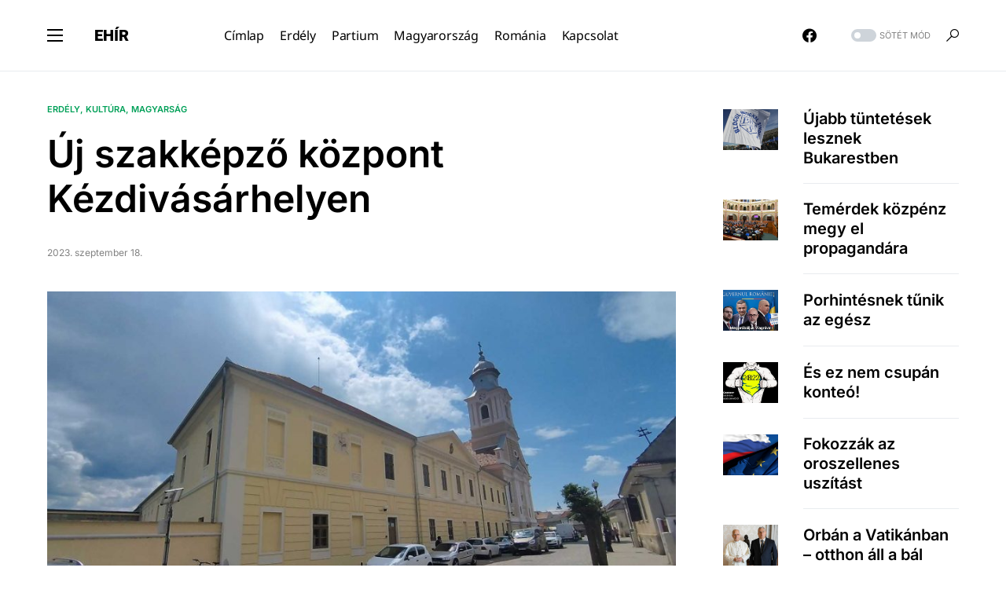

--- FILE ---
content_type: text/css; charset=utf-8
request_url: https://www.ehir.ro/wp-content/cache/min/1/wp-content/plugins/canvas/components/justified-gallery/block/block-justified-gallery.css?ver=1736376253
body_size: 208
content:
.cnvs-gallery-type-justified{overflow:hidden;position:relative;width:100%;min-height:1.5rem}.cnvs-gallery-type-justified .gallery-item{display:inline-block;overflow:hidden;position:absolute;margin:0;opacity:.1}.cnvs-gallery-type-justified .gallery-item>img,.cnvs-gallery-type-justified .gallery-item>a>img{position:absolute;top:50%;left:50%;width:100%;height:auto;margin:0;padding:0;border:none;opacity:0}.cnvs-gallery-type-justified .gallery-item>.caption{position:absolute;right:0;bottom:0;left:0;margin:0;padding:.5rem;opacity:0;color:#fff;background-color:rgba(0,0,0,.5);font-size:.75rem;-webkit-transition:0.2s ease opacity;transition:0.2s ease opacity}.cnvs-gallery-type-justified .gallery-item>.caption.caption-visible{opacity:1}.cnvs-gallery-type-justified>.entry-visible{opacity:1;background:none}.cnvs-gallery-type-justified>.entry-visible>img,.cnvs-gallery-type-justified>.entry-visible>a>img{opacity:1}.cnvs-gallery-type-justified>.jg-filtered{display:none}.cnvs-gallery-type-justified.justified-loaded:before{display:none}.cnvs-gallery-type-justified:before{width:1.5rem;height:1.5rem;border:2px solid rgba(119,119,119,.25);border-top-color:#777;border-radius:50%;position:relative;-webkit-animation:loader-rotate 1s linear infinite;animation:loader-rotate 1s linear infinite;position:absolute;top:0;right:0;bottom:0;left:0;margin:auto;text-align:center;content:""}@-webkit-keyframes loader-rotate{0%{-webkit-transform:rotate(0);transform:rotate(0)}100%{-webkit-transform:rotate(360deg);transform:rotate(360deg)}}@keyframes loader-rotate{0%{-webkit-transform:rotate(0);transform:rotate(0)}100%{-webkit-transform:rotate(360deg);transform:rotate(360deg)}}

--- FILE ---
content_type: text/css; charset=utf-8
request_url: https://www.ehir.ro/wp-content/cache/min/1/wp-content/themes/ehirportal/style.css?ver=1736376253
body_size: 36612
content:
@charset "UTF-8";:root{--cs-common-border-radius:20px;--cs-primary-border-radius:0px;--cs-secondary-border-radius:50%;--cs-additional-border-radius:25px;--cs-image-border-radius:20px;--cs-header-topbar-height:50px;--cs-header-topbar-large-height:90px;--cs-header-initial-height:90px;--cs-header-height:60px;--cs-header-border-width:1px;--cs-entry-content-width:700px;--cs-entry-content-medium-width:800px;--cs-entry-content-large-width:1160px;--cs-block-content-width:600px}:root,[data-site-scheme=default]{--cs-color-site-background:#ffffff;--cs-color-topbar-background:#f8f9fa;--cs-color-header-background:#ffffff;--cs-color-submenu-background:#ffffff;--cs-color-search-background:#ffffff;--cs-color-footer-background:#f8f9fa}[data-site-scheme=dark]{--cs-color-site-background:#1c1c1c;--cs-color-topbar-background:#333335;--cs-color-header-background:#1c1c1c;--cs-color-submenu-background:#1c1c1c;--cs-color-search-background:#333335;--cs-color-footer-background:#1c1c1c}:root,[data-scheme=default]{--cs-color-contrast-50:#f8f9fa;--cs-color-contrast-100:#f8f9fa;--cs-color-contrast-200:#e9ecef;--cs-color-contrast-300:#dee2e6;--cs-color-contrast-400:#ced4da;--cs-color-contrast-500:#adb5bd;--cs-color-contrast-600:#6c757d;--cs-color-contrast-700:#495057;--cs-color-contrast-800:#343a40;--cs-color-contrast-900:#212529;--cs-color-button:#007AFF;--cs-color-button-contrast:#ffffff;--cs-color-button-hover:#004eff;--cs-color-button-hover-contrast:#ffffff;--cs-color-category:#007AFF;--cs-color-category-hover:#818181;--cs-color-meta:#818181;--cs-color-meta-links:#000000;--cs-color-meta-links-hover:#818181;--cs-color-primary:#000000;--cs-color-primary-contrast:#ffffff;--cs-color-secondary:#818181;--cs-color-secondary-contrast:#000000;--cs-color-accent:#007AFF;--cs-color-accent-contrast:#ffffff;--cs-color-overlay-background:rgba(0, 0, 0, 0.45)}[data-scheme=inverse]{--cs-color-contrast-50:rgba(255, 255, 255, 0.1);--cs-color-contrast-100:rgba(255, 255, 255, 0.1);--cs-color-contrast-200:rgba(255, 255, 255, 0.2);--cs-color-contrast-300:rgba(255, 255, 255, 0.3);--cs-color-contrast-400:rgba(255, 255, 255, 0.4);--cs-color-contrast-500:rgba(255, 255, 255, 0.5);--cs-color-contrast-600:rgba(255, 255, 255, 0.6);--cs-color-contrast-700:rgba(255, 255, 255, 0.7);--cs-color-contrast-800:rgba(255, 255, 255, 0.8);--cs-color-contrast-900:rgba(255, 255, 255, 0.9);--cs-color-primary:#ffffff;--cs-color-primary-contrast:#000000;--cs-color-secondary:rgba(255, 255, 255, 0.85);--cs-color-secondary-contrast:#000000;--cs-color-category:#ffffff;--cs-color-category-hover:rgba(255, 255, 255, 0.85);--cs-color-meta:rgba(255, 255, 255, 0.85);--cs-color-meta-links:rgba(255, 255, 255, 0.85);--cs-color-meta-links-hover:#ffffff}[data-scheme=dark]{--cs-color-contrast-50:#000000;--cs-color-contrast-100:#333335;--cs-color-contrast-200:#49494b;--cs-color-contrast-300:#606062;--cs-color-contrast-400:#777778;--cs-color-contrast-500:#8e8e8f;--cs-color-contrast-600:#a4a4a5;--cs-color-contrast-700:#bbbbbc;--cs-color-contrast-800:#d2d2d2;--cs-color-contrast-900:#e9e9e9;--cs-color-button:#007AFF;--cs-color-button-contrast:#ffffff;--cs-color-button-hover:#004eff;--cs-color-button-hover-contrast:#ffffff;--cs-color-category:#007AFF;--cs-color-category-hover:#818181;--cs-color-meta:#858585;--cs-color-meta-links:#ffffff;--cs-color-meta-links-hover:#858585;--cs-color-primary:#ffffff;--cs-color-primary-contrast:#000000;--cs-color-secondary:#858585;--cs-color-secondary-contrast:#000000}[data-scheme]{color:var(--cs-color-primary)}.cs-scheme-toggled[data-scheme] *,.cs-scheme-toggled[data-scheme] *::after,.cs-scheme-toggled[data-scheme] *::before{transition:none!important}:root,[data-scheme=default]{--cs-palette-color-blue:#59BACC;--cs-palette-color-green:#58AD69;--cs-palette-color-orange:#FFBC49;--cs-palette-color-red:#e32c26;--cs-palette-color-black:#000000;--cs-palette-color-white:#FFFFFF;--cs-palette-color-secondary:"#818181";--cs-palette-color-gray-50:#f8f9fa;--cs-palette-color-gray-100:#f8f9fa;--cs-palette-color-gray-200:#e9ecef}[data-scheme=inverse]{--cs-palette-color-black:#FFFFFF;--cs-palette-color-white:#000000;--cs-palette-color-secondary:rgba(255, 255, 255, 0.85);--cs-palette-color-gray-50:rgba(255, 255, 255, 0.1);--cs-palette-color-gray-100:rgba(255, 255, 255, 0.1);--cs-palette-color-gray-200:rgba(255, 255, 255, 0.2)}[data-scheme=dark]{--cs-palette-color-black:#FFFFFF;--cs-palette-color-white:#000000;--cs-palette-color-secondary:"#858585";--cs-palette-color-gray-50:#000000;--cs-palette-color-gray-100:#333335;--cs-palette-color-gray-200:#49494b}.has-blue-color{color:var(--cs-palette-color-blue)}.has-blue-background-color{background-color:var(--cs-palette-color-blue)}.has-green-color{color:var(--cs-palette-color-green)}.has-green-background-color{background-color:var(--cs-palette-color-green)}.has-orange-color{color:var(--cs-palette-color-orange)}.has-orange-background-color{background-color:var(--cs-palette-color-orange)}.has-red-color{color:var(--cs-palette-color-red)}.has-red-background-color{background-color:var(--cs-palette-color-red)}.has-black-color{color:var(--cs-palette-color-black)}.has-black-background-color{background-color:var(--cs-palette-color-black)}.has-white-color{color:var(--cs-palette-color-white)}.has-white-background-color{background-color:var(--cs-palette-color-white)}.has-secondary-color{color:var(--cs-palette-color-secondary)}.has-secondary-background-color{background-color:var(--cs-palette-color-secondary)}.has-gray-50-color{color:var(--cs-palette-color-gray-50)}.has-gray-50-background-color{background-color:var(--cs-palette-color-gray-50)}.has-gray-100-color{color:var(--cs-palette-color-gray-100)}.has-gray-100-background-color{background-color:var(--cs-palette-color-gray-100)}.has-gray-200-color{color:var(--cs-palette-color-gray-200)}.has-gray-200-background-color{background-color:var(--cs-palette-color-gray-200)}@font-face{font-family:"cs-icons";src:url(../../../../../../themes/ehirportal/assets/static/icon-fonts/icons.ttf) format("truetype"),url(../../../../../../themes/ehirportal/assets/static/icon-fonts/icons.woff) format("woff"),url("../../../../../../themes/ehirportal/assets/static/icon-fonts/icons.svg#icons") format("svg");font-weight:400;font-style:normal;font-display:swap}[class^=cs-icon-],[class*=" cs-icon-"]{font-family:"cs-icons"!important;speak:none;font-style:normal;font-weight:400;font-variant:normal;text-transform:none;line-height:1;-webkit-font-smoothing:antialiased;-moz-osx-font-smoothing:grayscale}.cs-icon-pinterest:before{content:""}.cs-icon-arrow-long-bottom:before{content:""}.cs-icon-arrow-long-top:before{content:""}.cs-icon-arrow-long-left:before{content:""}.cs-icon-arrow-long-right:before{content:""}.cs-icon-instagram:before{content:""}.cs-icon-youtube-alt:before{content:""}.cs-icon-dot-single:before{content:""}.cs-icon-pause:before{content:""}.cs-icon-send:before{content:""}.cs-icon-share-top:before{content:""}.cs-icon-volume-x:before{content:""}.cs-icon-volume:before{content:""}.cs-icon-pause-circle:before{content:""}.cs-icon-play-circle:before{content:""}.cs-icon-clock:before{content:""}.cs-icon-bag:before{content:""}.cs-icon-activity:before{content:""}.cs-icon-alert-circle:before{content:""}.cs-icon-arrow-down:before{content:""}.cs-icon-arrow-down-circle:before{content:""}.cs-icon-arrow-left:before{content:""}.cs-icon-arrow-left-circle:before{content:""}.cs-icon-arrow-right:before{content:""}.cs-icon-arrow-right-circle:before{content:""}.cs-icon-arrow-up-circle:before{content:""}.cs-icon-at-sign:before{content:""}.cs-icon-award:before{content:""}.cs-icon-bookmark:before{content:""}.cs-icon-chevron-down:before{content:""}.cs-icon-chevron-left:before{content:""}.cs-icon-chevron-right:before{content:""}.cs-icon-chevron-up:before{content:""}.cs-icon-circle:before{content:""}.cs-icon-eye:before{content:""}.cs-icon-file:before{content:""}.cs-icon-file-text:before{content:""}.cs-icon-film:before{content:""}.cs-icon-help-circle:before{content:""}.cs-icon-info:before{content:""}.cs-icon-message-square:before{content:""}.cs-icon-more-horizontal:before{content:""}.cs-icon-more-vertical:before{content:""}.cs-icon-music:before{content:""}.cs-icon-play:before{content:""}.cs-icon-play-circle:before{content:""}.cs-icon-plus-circle:before{content:""}.cs-icon-share:before{content:""}.cs-icon-tag:before{content:""}.cs-icon-watch:before{content:""}.cs-icon-x:before{content:""}.cs-icon-x-circle:before{content:""}.cs-icon-x-square:before{content:""}.cs-icon-youtube:before{content:""}.cs-icon-zap:before{content:""}.cs-icon-zoom-in:before{content:""}.cs-icon-zoom-out:before{content:""}.cs-icon-mail:before{content:""}.cs-icon-bar-chart:before{content:""}.cs-icon-image:before{content:""}.cs-icon-moon:before{content:""}.cs-icon-sun:before{content:""}.cs-icon-cart:before{content:""}.cs-icon-menu:before{content:""}.cs-icon-search:before{content:""}.cnvs-block-section-heading{--cnvs-section-subheading-color:var(--cs-color-secondary);--cnvs-section-heading-color:var(--cs-color-primary);--cnvs-section-heading-border-color:var(--cs-color-contrast-200);--cnvs-section-heading-icon-color:var(--cs-color-primary);--cnvs-section-heading-accent-block-backround:var(--cs-color-primary);--cnvs-section-heading-accent-block-color:var(--cs-color-primary-contrast);font-family:var(--cs-font-section-headings-family),sans-serif;font-size:var(--cs-font-section-headings-size);font-weight:var(--cs-font-section-headings-weight);font-style:var(--cs-font-section-headings-style);letter-spacing:var(--cs-font-section-headings-letter-spacing);text-transform:var(--cs-font-section-headings-text-transform)}.cnvs-block-section-heading .cnvs-section-title{font-family:var(--cs-font-section-headings-family),sans-serif;font-size:var(--cs-font-section-headings-size);font-weight:var(--cs-font-section-headings-weight);font-style:var(--cs-font-section-headings-style);letter-spacing:var(--cs-font-section-headings-letter-spacing);text-transform:var(--cs-font-section-headings-text-transform)}:root .is-style-cnvs-block-section-subheading.cnvs-block-section-heading,[data-scheme=default] .is-style-cnvs-block-section-subheading.cnvs-block-section-heading,[data-scheme=dark] .is-style-cnvs-block-section-subheading.cnvs-block-section-heading,:root .section-heading-default-subheading .cnvs-block-section-heading.is-style-cnvs-block-section-heading-default,[data-scheme=default] .section-heading-default-subheading .cnvs-block-section-heading.is-style-cnvs-block-section-heading-default,[data-scheme=dark] .section-heading-default-subheading .cnvs-block-section-heading.is-style-cnvs-block-section-heading-default{--cnvs-section-heading-color:var(--cnvs-section-subheading-color)}.is-style-cnvs-block-section-subheading.cnvs-block-section-heading .cnvs-section-title,.section-heading-default-subheading .cnvs-block-section-heading.is-style-cnvs-block-section-heading-default .cnvs-section-title{font-family:var(--cs-font-section-subheadings-family),sans-serif;font-size:var(--cs-font-section-subheadings-size);font-weight:var(--cs-font-section-subheadings-weight);font-style:var(--cs-font-section-subheadings-style);letter-spacing:var(--cs-font-section-subheadings-letter-spacing);text-transform:var(--cs-font-section-subheadings-text-transform)}.is-style-cnvs-block-section-subheading+.cnvs-block-section-heading{margin-top:-27px!important}*,*::before,*::after{box-sizing:border-box}html{font-family:sans-serif;line-height:1.15;-webkit-text-size-adjust:100%;-webkit-tap-highlight-color:rgba(0,0,0,0)}article,aside,figcaption,figure,footer,header,hgroup,main,nav,section{display:block}body{margin:0;font-family:-apple-system,BlinkMacSystemFont,"Segoe UI",Roboto,"Helvetica Neue",Arial,"Noto Sans",sans-serif,"Apple Color Emoji","Segoe UI Emoji","Segoe UI Symbol","Noto Color Emoji";font-size:1rem;font-weight:400;line-height:1.5;color:#000;text-align:left;background-color:#fff}[tabindex="-1"]:focus:not(:focus-visible){outline:0!important}hr,.wp-block-separator{box-sizing:content-box;height:0;overflow:visible}h1,h2,h3,h4,h5,h6{margin-top:0;margin-bottom:1rem}p{margin-top:0;margin-bottom:1rem}abbr[title],abbr[data-original-title]{text-decoration:underline;-webkit-text-decoration:underline dotted;text-decoration:underline dotted;cursor:help;border-bottom:0;-webkit-text-decoration-skip-ink:none;text-decoration-skip-ink:none}address{margin-bottom:1rem;font-style:normal;line-height:inherit}ol,ul,dl{margin-top:0;margin-bottom:1rem}ol ol,ul ul,ol ul,ul ol{margin-bottom:0}dt{font-weight:700}dd{margin-bottom:.5rem;margin-left:0}blockquote{margin:0 0 1rem}b,strong{font-weight:bolder}small{font-size:80%}sub,sup{position:relative;font-size:75%;line-height:0;vertical-align:baseline}sub{bottom:-.25em}sup{top:-.5em}a{color:var(--cs-color-primary);text-decoration:none;background-color:transparent;transition:color 0.25s}a:hover{color:var(--cs-color-primary);text-decoration:none}a:not([href]){color:inherit;text-decoration:none}a:not([href]):hover{color:inherit;text-decoration:none}pre,code,kbd,samp{font-family:SFMono-Regular,Menlo,Monaco,Consolas,"Liberation Mono","Courier New",monospace;font-size:1em}pre{margin-top:0;margin-bottom:1rem;overflow:auto}figure{margin:0 0 1rem}img{vertical-align:middle;border-style:none}svg{overflow:hidden;vertical-align:middle}table,.wp-block-table{border-collapse:collapse}caption{padding-top:.75rem;padding-bottom:.75rem;color:#6c757d;text-align:left;caption-side:bottom}th{text-align:inherit}label{display:inline-block;margin-bottom:.5rem}button{border-radius:0}button:focus{outline:1px dotted;outline:5px auto -webkit-focus-ring-color}input,button,select,optgroup,textarea{margin:0;font-family:inherit;font-size:inherit;line-height:inherit}button,input{overflow:visible}button,select{text-transform:none}select{word-wrap:normal}button,[type=button],[type=reset],[type=submit]{-webkit-appearance:button}button:not(:disabled),[type=button]:not(:disabled),[type=reset]:not(:disabled),[type=submit]:not(:disabled){cursor:pointer}button::-moz-focus-inner,[type=button]::-moz-focus-inner,[type=reset]::-moz-focus-inner,[type=submit]::-moz-focus-inner{padding:0;border-style:none}input[type=radio],input[type=checkbox]{box-sizing:border-box;padding:0}input[type=date],input[type=time],input[type=datetime-local],input[type=month]{-webkit-appearance:listbox}textarea{overflow:auto;resize:vertical}fieldset{min-width:0;padding:0;margin:0;border:0}legend{display:block;width:100%;max-width:100%;padding:0;margin-bottom:.5rem;font-size:1.5rem;line-height:inherit;color:inherit;white-space:normal}progress{vertical-align:baseline}[type=number]::-webkit-inner-spin-button,[type=number]::-webkit-outer-spin-button{height:auto}[type=search]{outline-offset:-2px;-webkit-appearance:none}[type=search]::-webkit-search-decoration{-webkit-appearance:none}::-webkit-file-upload-button{font:inherit;-webkit-appearance:button}output{display:inline-block}summary{display:list-item;cursor:pointer}template{display:none}[hidden]{display:none!important}.screen-reader-text,.sr-only{display:none}html{-webkit-font-smoothing:antialiased;-moz-osx-font-smoothing:grayscale;font-size:16px;font-family:var(--cs-font-base-family)}body{font-family:var(--cs-font-base-family),sans-serif;font-size:var(--cs-font-base-size);font-weight:var(--cs-font-base-weight);font-style:var(--cs-font-base-style);line-height:var(--cs-font-base-line-height);letter-spacing:var(--cs-font-base-letter-spacing)}h1,h2,h3,h4,h5,h6,.h1,.h2,.h3,.h4,.h5,.h6{margin-top:0;margin-bottom:1rem;word-wrap:break-word;font-family:var(--cs-font-headings-family),sans-serif;font-weight:var(--cs-font-headings-weight);text-transform:var(--cs-font-headings-text-transform);line-height:var(--cs-font-headings-line-height);letter-spacing:var(--cs-font-headings-letter-spacing)}h1,.h1{font-size:3rem}h2,.h2{font-size:1.875rem}h3,.h3{font-size:1.625rem}h4,.h4{font-size:1.5rem}h5,.h5{font-size:1.25rem}h6,.h6{font-size:1rem}hr,.wp-block-separator{border:0;border-top:1px solid var(--cs-color-contrast-200)}small,.small{font-family:var(--cs-font-secondary-family),sans-serif;font-size:var(--cs-font-secondary-size);font-weight:var(--cs-font-secondary-weight);font-style:var(--cs-font-secondary-style);letter-spacing:var(--cs-font-secondary-letter-spacing);text-transform:var(--cs-font-secondary-text-transform)}mark,.mark{padding:.2em;background-color:#fcf8e3;font-family:var(--cs-font-secondary-family),sans-serif;font-size:var(--cs-font-secondary-size);font-weight:var(--cs-font-secondary-weight);font-style:var(--cs-font-secondary-style);letter-spacing:var(--cs-font-secondary-letter-spacing);text-transform:var(--cs-font-secondary-text-transform)}figcaption,cite,caption,time{font-family:var(--cs-font-secondary-family),sans-serif;font-size:var(--cs-font-secondary-size);font-weight:var(--cs-font-secondary-weight);font-style:var(--cs-font-secondary-style);letter-spacing:var(--cs-font-secondary-letter-spacing);text-transform:var(--cs-font-secondary-text-transform)}.cs-section-heading{font-family:var(--cs-font-section-headings-family),sans-serif;font-size:var(--cs-font-section-headings-size);font-weight:var(--cs-font-section-headings-weight);font-style:var(--cs-font-section-headings-style);letter-spacing:var(--cs-font-section-headings-letter-spacing);text-transform:var(--cs-font-section-headings-text-transform);margin-bottom:0}.cs-section-heading:not(:first-child){margin-top:.5rem}.cs-section-subheadings{--cs-section-subheadings-color:var(--cs-color-secondary);display:block;margin-bottom:.5rem;font-family:var(--cs-font-section-subheadings-family),sans-serif;font-size:var(--cs-font-section-subheadings-size);font-weight:var(--cs-font-section-subheadings-weight);font-style:var(--cs-font-section-subheadings-style);letter-spacing:var(--cs-font-section-subheadings-letter-spacing);text-transform:var(--cs-font-section-subheadings-text-transform);color:var(--cs-section-subheadings-color)}.has-small-font-size{font-size:13px}.has-normal-font-size,.has-regular-font-size{font-size:16px}.has-medium-font-size{font-size:20px}.has-large-font-size{font-size:36px}.has-huge-font-size,.has-larger-font-size{font-size:48px}table,.wp-block-table{width:100%;border-collapse:collapse;margin-bottom:0;text-align:left}table th,.wp-block-table th,table td,.wp-block-table td{padding:.75rem;vertical-align:middle;border:none;border-top:1px solid var(--cs-color-contrast-200)}table th,.wp-block-table th{font-family:var(--cs-font-headings-family),sans-serif;font-weight:var(--cs-font-headings-weight);text-transform:var(--cs-font-headings-text-transform);line-height:var(--cs-font-headings-line-height);letter-spacing:var(--cs-font-headings-letter-spacing)}table thead,.wp-block-table thead{border-bottom:2px solid var(--cs-color-contrast-200)}table tfoot,.wp-block-table tfoot{border-top:2px solid var(--cs-color-contrast-200)}table tbody+tbody,.wp-block-table tbody+tbody{border-top:2px solid var(--cs-color-contrast-200)}table th,.wp-block-table th,table td,.wp-block-table td{border:1px solid var(--cs-color-contrast-200)}table thead th,.wp-block-table thead th,table thead td,.wp-block-table thead td{border-bottom-width:1px}.wp-block-table.is-style-stripes{border-bottom:none}.wp-block-table.is-style-stripes tbody tr:nth-child(odd){background-color:var(--cs-color-contrast-100)}.wp-block-table figcaption{padding:.75rem 0;color:var(--cs-color-secondary);text-align:left}.cs-table-simple-bordered tr th,.cs-table-simple-bordered tr td{border:none;border-top:1px solid var(--cs-color-contrast-200)}.cs-table-striped tbody tr:nth-of-type(odd){background-color:var(--cs-color-contrast-100)}@media (max-width:599.98px){.cs-table-responsive-sm{display:block;width:100%;overflow-x:auto;-webkit-overflow-scrolling:touch;-ms-overflow-style:-ms-autohiding-scrollbar}}@media (max-width:719.98px){.cs-table-responsive-md{display:block;width:100%;overflow-x:auto;-webkit-overflow-scrolling:touch;-ms-overflow-style:-ms-autohiding-scrollbar}}@media (max-width:1019.98px){.cs-table-responsive-lg{display:block;width:100%;overflow-x:auto;-webkit-overflow-scrolling:touch;-ms-overflow-style:-ms-autohiding-scrollbar}}@media (max-width:1199.98px){.cs-table-responsive-xl{display:block;width:100%;overflow-x:auto;-webkit-overflow-scrolling:touch;-ms-overflow-style:-ms-autohiding-scrollbar}}@media (max-width:1919.98px){.cs-table-responsive-full{display:block;width:100%;overflow-x:auto;-webkit-overflow-scrolling:touch;-ms-overflow-style:-ms-autohiding-scrollbar}}.cs-table-responsive{display:block;width:100%;overflow-x:auto;-webkit-overflow-scrolling:touch;-ms-overflow-style:-ms-autohiding-scrollbar}.cs-main-content .entry-content>*:last-child:after,.cs-main-content .entry-summary>*:last-child:after{content:"";clear:both;display:table}.cs-main-content .entry-content>*,.cs-main-content .entry-content .wp-block-column>*,.cs-main-content .entry-content .wp-block-group__inner-container>*,.cs-main-content .entry-content .wp-block-cover__inner-container>*,.cs-main-content .entry-content .wp-block-media-text__content>*,.cs-main-content .entry-content .cnvs-block-column-inner>div>*,.cs-main-content .entry-content .cnvs-block-section-content-inner>*,.cs-main-content .entry-content .cnvs-block-section-sidebar-inner>*,.cs-main-content .entry-summary>*,.cs-main-content .entry-summary .wp-block-column>*,.cs-main-content .entry-summary .wp-block-group__inner-container>*,.cs-main-content .entry-summary .wp-block-cover__inner-container>*,.cs-main-content .entry-summary .wp-block-media-text__content>*,.cs-main-content .entry-summary .cnvs-block-column-inner>div>*,.cs-main-content .entry-summary .cnvs-block-section-content-inner>*,.cs-main-content .entry-summary .cnvs-block-section-sidebar-inner>*{margin-top:32px;margin-bottom:32px}@media (min-width:600px){.cs-main-content .entry-content>*,.cs-main-content .entry-content .wp-block-column>*,.cs-main-content .entry-content .wp-block-group__inner-container>*,.cs-main-content .entry-content .wp-block-cover__inner-container>*,.cs-main-content .entry-content .wp-block-media-text__content>*,.cs-main-content .entry-content .cnvs-block-column-inner>div>*,.cs-main-content .entry-content .cnvs-block-section-content-inner>*,.cs-main-content .entry-content .cnvs-block-section-sidebar-inner>*,.cs-main-content .entry-summary>*,.cs-main-content .entry-summary .wp-block-column>*,.cs-main-content .entry-summary .wp-block-group__inner-container>*,.cs-main-content .entry-summary .wp-block-cover__inner-container>*,.cs-main-content .entry-summary .wp-block-media-text__content>*,.cs-main-content .entry-summary .cnvs-block-column-inner>div>*,.cs-main-content .entry-summary .cnvs-block-section-content-inner>*,.cs-main-content .entry-summary .cnvs-block-section-sidebar-inner>*{margin-top:32px;margin-bottom:32px}}.cs-main-content .entry-content>*:first-child,.cs-main-content .entry-content .wp-block-column>*:first-child,.cs-main-content .entry-content .wp-block-group__inner-container>*:first-child,.cs-main-content .entry-content .wp-block-cover__inner-container>*:first-child,.cs-main-content .entry-content .wp-block-media-text__content>*:first-child,.cs-main-content .entry-content .cnvs-block-column-inner>div>*:first-child,.cs-main-content .entry-content .cnvs-block-section-content-inner>*:first-child,.cs-main-content .entry-content .cnvs-block-section-sidebar-inner>*:first-child,.cs-main-content .entry-summary>*:first-child,.cs-main-content .entry-summary .wp-block-column>*:first-child,.cs-main-content .entry-summary .wp-block-group__inner-container>*:first-child,.cs-main-content .entry-summary .wp-block-cover__inner-container>*:first-child,.cs-main-content .entry-summary .wp-block-media-text__content>*:first-child,.cs-main-content .entry-summary .cnvs-block-column-inner>div>*:first-child,.cs-main-content .entry-summary .cnvs-block-section-content-inner>*:first-child,.cs-main-content .entry-summary .cnvs-block-section-sidebar-inner>*:first-child{margin-top:0}.cs-main-content .entry-content>*:last-child,.cs-main-content .entry-content .wp-block-column>*:last-child,.cs-main-content .entry-content .wp-block-group__inner-container>*:last-child,.cs-main-content .entry-content .wp-block-cover__inner-container>*:last-child,.cs-main-content .entry-content .wp-block-media-text__content>*:last-child,.cs-main-content .entry-content .cnvs-block-column-inner>div>*:last-child,.cs-main-content .entry-content .cnvs-block-section-content-inner>*:last-child,.cs-main-content .entry-content .cnvs-block-section-sidebar-inner>*:last-child,.cs-main-content .entry-summary>*:last-child,.cs-main-content .entry-summary .wp-block-column>*:last-child,.cs-main-content .entry-summary .wp-block-group__inner-container>*:last-child,.cs-main-content .entry-summary .wp-block-cover__inner-container>*:last-child,.cs-main-content .entry-summary .wp-block-media-text__content>*:last-child,.cs-main-content .entry-summary .cnvs-block-column-inner>div>*:last-child,.cs-main-content .entry-summary .cnvs-block-section-content-inner>*:last-child,.cs-main-content .entry-summary .cnvs-block-section-sidebar-inner>*:last-child{margin-bottom:0}.cs-main-content .entry-content .cnvs-block-section,.cs-main-content .entry-summary .cnvs-block-section{margin-top:64px;margin-bottom:64px}@media (min-width:600px){.cs-main-content .entry-content .cnvs-block-section,.cs-main-content .entry-summary .cnvs-block-section{margin-top:64px;margin-bottom:64px}}.cs-main-content .entry-content .cnvs-block-section:first-child,.cs-main-content .entry-summary .cnvs-block-section:first-child{margin-top:0}.cs-main-content .entry-content .cnvs-block-section:last-child,.cs-main-content .entry-summary .cnvs-block-section:last-child{margin-bottom:0}.cs-main-content .entry-content .cnvs-block-posts,.cs-main-content .entry-summary .cnvs-block-posts{margin-top:48px;margin-bottom:48px}@media (min-width:600px){.cs-main-content .entry-content .cnvs-block-posts,.cs-main-content .entry-summary .cnvs-block-posts{margin-top:48px;margin-bottom:48px}}.cs-main-content .entry-content .cnvs-block-posts:first-child,.cs-main-content .entry-summary .cnvs-block-posts:first-child{margin-top:0}.cs-main-content .entry-content .cnvs-block-posts:last-child,.cs-main-content .entry-summary .cnvs-block-posts:last-child{margin-bottom:0}.cs-main-content .entry-content .cnvs-block-posts+.cnvs-block-section-heading,.cs-main-content .entry-summary .cnvs-block-posts+.cnvs-block-section-heading{margin-top:64px}@media (min-width:600px){.cs-main-content .entry-content .cnvs-block-posts+.cnvs-block-section-heading,.cs-main-content .entry-summary .cnvs-block-posts+.cnvs-block-section-heading{margin-top:64px}.cs-main-content .entry-content .cnvs-block-posts+.cnvs-block-section-heading:first-child,.cs-main-content .entry-summary .cnvs-block-posts+.cnvs-block-section-heading:first-child{margin-top:0}}.cs-main-content .entry-content .cnvs-block-section-heading+.cnvs-block-posts,.cs-main-content .entry-summary .cnvs-block-section-heading+.cnvs-block-posts{margin-top:32px}.cs-main-content .entry-content .cnvs-block-section-heading+.cnvs-block-posts:first-child,.cs-main-content .entry-summary .cnvs-block-section-heading+.cnvs-block-posts:first-child{margin-top:0}.cs-main-content .entry-content>h1:not(:first-child),.cs-main-content .entry-content>h2:not(:first-child),.cs-main-content .entry-content>h3:not(:first-child),.cs-main-content .entry-content>h4:not(:first-child),.cs-main-content .entry-content>h5:not(:first-child),.cs-main-content .entry-content>h6:not(:first-child),.cs-main-content .entry-content>.h1:not(:first-child),.cs-main-content .entry-content>.h2:not(:first-child),.cs-main-content .entry-content>.h3:not(:first-child),.cs-main-content .entry-content>.h4:not(:first-child),.cs-main-content .entry-content>.h5:not(:first-child),.cs-main-content .entry-content>.h6:not(:first-child),.cs-main-content .entry-summary>h1:not(:first-child),.cs-main-content .entry-summary>h2:not(:first-child),.cs-main-content .entry-summary>h3:not(:first-child),.cs-main-content .entry-summary>h4:not(:first-child),.cs-main-content .entry-summary>h5:not(:first-child),.cs-main-content .entry-summary>h6:not(:first-child),.cs-main-content .entry-summary>.h1:not(:first-child),.cs-main-content .entry-summary>.h2:not(:first-child),.cs-main-content .entry-summary>.h3:not(:first-child),.cs-main-content .entry-summary>.h4:not(:first-child),.cs-main-content .entry-summary>.h5:not(:first-child),.cs-main-content .entry-summary>.h6:not(:first-child){margin-top:64px}.cs-main-content .entry-content .entry-content,.cs-main-content .entry-content .entry-summary,.cs-main-content .entry-summary .entry-content,.cs-main-content .entry-summary .entry-summary{margin:inherit;max-width:inherit;padding:inherit}@media (min-width:600px){.cs-main-content .entry-content .entry-content,.cs-main-content .entry-content .entry-summary,.cs-main-content .entry-summary .entry-content,.cs-main-content .entry-summary .entry-summary{margin:inherit;max-width:inherit;padding:inherit}}.cs-main-content .entry-content>.alignleft,.cs-main-content .entry-content>.alignright,.cs-main-content .entry-summary>.alignleft,.cs-main-content .entry-summary>.alignright{margin-top:0}.entry-content{line-height:var(--cs-font-base-line-height)}.entry-content p>a,.entry-content p>strong>a,.entry-content figcaption>a,.entry-content>a,.entry-content>p>a,.entry-content>ul li>a,.entry-content>ol li>a,.entry-content>p>em>a,.entry-content>p>strong>a,.entry-content .is-root-container>a,.entry-content .is-root-container>p>a,.entry-content .is-root-container>ul li>a,.entry-content .is-root-container>ol li>a,.entry-content .is-root-container>p>em>a,.entry-content .is-root-container>p>strong>a{color:var(--cs-color-primary);text-decoration:underline}.entry-content p>a:hover,.entry-content p>a:focus,.entry-content p>strong>a:hover,.entry-content p>strong>a:focus,.entry-content figcaption>a:hover,.entry-content figcaption>a:focus,.entry-content>a:hover,.entry-content>a:focus,.entry-content>p>a:hover,.entry-content>p>a:focus,.entry-content>ul li>a:hover,.entry-content>ul li>a:focus,.entry-content>ol li>a:hover,.entry-content>ol li>a:focus,.entry-content>p>em>a:hover,.entry-content>p>em>a:focus,.entry-content>p>strong>a:hover,.entry-content>p>strong>a:focus,.entry-content .is-root-container>a:hover,.entry-content .is-root-container>a:focus,.entry-content .is-root-container>p>a:hover,.entry-content .is-root-container>p>a:focus,.entry-content .is-root-container>ul li>a:hover,.entry-content .is-root-container>ul li>a:focus,.entry-content .is-root-container>ol li>a:hover,.entry-content .is-root-container>ol li>a:focus,.entry-content .is-root-container>p>em>a:hover,.entry-content .is-root-container>p>em>a:focus,.entry-content .is-root-container>p>strong>a:hover,.entry-content .is-root-container>p>strong>a:focus{color:var(--cs-color-primary);text-decoration:none}.entry-content>blockquote{position:relative;font-size:1.25rem;line-height:var(--cs-font-base-line-height);margin-left:0;margin-right:0;border:none;border-left:1px solid var(--cs-color-contrast-200);margin-top:48px;margin-bottom:48px;padding:0;padding-left:2rem;border-radius:var(--cs-common-border-radius);font-family:var(--cs-font-headings-family),sans-serif;font-weight:var(--cs-font-headings-weight);text-transform:var(--cs-font-headings-text-transform);line-height:var(--cs-font-headings-line-height);letter-spacing:var(--cs-font-headings-letter-spacing)}.entry-content>blockquote cite{display:block;color:var(--cs-color-secondary);font-style:normal;margin-top:.5rem;font-family:var(--cs-font-secondary-family),sans-serif;font-size:var(--cs-font-secondary-size);font-weight:var(--cs-font-secondary-weight);font-style:var(--cs-font-secondary-style);letter-spacing:var(--cs-font-secondary-letter-spacing);text-transform:var(--cs-font-secondary-text-transform)}.entry-content>blockquote p{line-height:var(--cs-font-base-line-height)}.entry-content>blockquote p:first-child{font-size:inherit;margin-top:0}.entry-content>blockquote p:last-child{margin-bottom:0}.entry-content pre,.entry-content code{background-color:var(--cs-color-contrast-50)}.entry-content pre{padding:20px}.entry-content pre code{background-color:transparent}.entry-content .wp-caption-dd{color:var(--cs-color-secondary);margin-left:0}.entry-content .is-style-cnvs-paragraph-callout{--cnvs-callout-font-size:1.25rem;--cnvs-callout-font-weight:500}.entry-content video,.entry-content iframe,.entry-content object,.entry-content embed{max-width:100%;overflow:hidden}.alignnone{max-width:100%}.alignleft{float:none;margin-right:0}.alignleft:first-child+*{margin-top:0}@media (min-width:600px){.alignleft{float:left;margin-right:2rem}}.alignright{float:none;margin-left:0}.alignright:first-child+*{margin-top:0}@media (min-width:600px){.alignright{float:right;margin-left:2rem}}.aligncenter{display:block;clear:both;margin-left:auto;margin-right:auto;max-width:100%}.aligncenter .wp-caption-text,.aligncenter .wp-caption-dd{text-align:center}img.alignleft,img.alignright{margin-bottom:1rem}.wp-block-group.alignleft,.wp-block-group.alignright,.wp-block-pullquote.alignleft,.wp-block-pullquote.alignright,.wp-block-cover-image.alignleft,.wp-block-cover-image.alignright,.wp-block-cover.alignleft,.wp-block-cover.alignright{max-width:100%}@media (min-width:600px){.wp-block-group.alignleft,.wp-block-group.alignright,.wp-block-pullquote.alignleft,.wp-block-pullquote.alignright,.wp-block-cover-image.alignleft,.wp-block-cover-image.alignright,.wp-block-cover.alignleft,.wp-block-cover.alignright{max-width:calc(50% - 1rem)}}.wp-block-group.has-background{padding:1.5rem 2rem}.wp-block-columns>*:first-child{margin-top:0}.wp-block-columns>*:last-child{margin-bottom:0}.wp-block-columns .wp-block-column>*:first-child{margin-top:0}.wp-block-columns .wp-block-column>*:last-child{margin-bottom:0}@media (max-width:599px){.wp-block-columns .wp-block-column+.wp-block-column{margin-top:32px}}p.has-background{padding:1.5rem 2rem}p.wp-block-subhead{font-size:1.25rem;color:var(--cs-color-secondary);opacity:1}.wp-block-separator{--cnvs-wp-block-separator-color:var(--cs-color-contrast-300)}.wp-block-separator.is-style-dots{border-top:none}.wp-block-separator:not(.is-style-dots){border-top:none;border-bottom:1px solid currentColor}.wp-block-separator.is-style-wide{max-width:var(--cs-editor-width-wide)}.wp-block[data-align=wide] .wp-block-separator.is-style-wide{max-width:var(--cs-editor-width-wide)}.wp-block[data-align=full] .wp-block-separator.is-style-wide{max-width:var(--cs-editor-width-full)}.wp-block-separator:not(.is-style-dots):not(.is-style-wide):not(.alignwide):not(.alignwide):not(.alignfull){max-width:100px}.wp-block[data-align=wide] .wp-block-separator:not(.is-style-dots):not(.is-style-wide):not(.alignwide):not(.alignwide):not(.alignfull){max-width:var(--cs-editor-width-wide)}.wp-block[data-align=full] .wp-block-separator:not(.is-style-dots):not(.is-style-wide):not(.alignwide):not(.alignwide):not(.alignfull){max-width:var(--cs-editor-width-full)}.wp-block-button.alignleft{text-align:left}.wp-block-button.alignright{text-align:right}.wp-block-button.aligncenter{text-align:center}.wp-block-button .wp-block-button__link{text-align:center;white-space:nowrap;vertical-align:middle;-webkit-user-select:none;-moz-user-select:none;-ms-user-select:none;user-select:none;transition:0.25s;padding:.75rem 1.5rem;font-family:var(--cs-font-primary-family),sans-serif;font-size:var(--cs-font-primary-size);font-weight:var(--cs-font-primary-weight);font-style:var(--cs-font-primary-style);letter-spacing:var(--cs-font-primary-letter-spacing);text-transform:var(--cs-font-primary-text-transform)}.wp-block-button:not(.is-style-outline) .wp-block-button__link:not(.has-background){background-color:var(--cs-color-button)}.wp-block-button:not(.is-style-outline) .wp-block-button__link:not(.has-background):hover{background-color:var(--cs-color-button-hover);opacity:1}.wp-block-button:not(.is-style-outline) .wp-block-button__link:not(.has-text-color){color:var(--cs-color-button-contrast)}.wp-block-button:not(.is-style-outline) .wp-block-button__link:not(.has-text-color):hover{color:var(--cs-color-button-hover-contrast);opacity:1}.wp-block-button:not(.is-style-outline) .wp-block-button__link:hover{opacity:.75;cursor:pointer}.wp-block-button.is-style-outline .wp-block-button__link:not(.has-background){border-color:var(--cs-color-button);background-color:var(--cs-color-button-contrast)}.wp-block-button.is-style-outline .wp-block-button__link:not(.has-background):hover{border-color:var(--cs-color-button-hover);background-color:var(--cs-color-button-hover-contrast);opacity:1}.wp-block-button.is-style-outline .wp-block-button__link:not(.has-text-color){color:var(--cs-color-button)}.wp-block-button.is-style-outline .wp-block-button__link:not(.has-text-color):hover{color:var(--cs-color-button-hover);opacity:1}.wp-block-file .wp-block-file__button{display:inline-flex;align-items:center;justify-content:center;text-decoration:none;border:none;border-radius:var(--cs-primary-border-radius);line-height:1rem;transition:0.25s;box-shadow:none;cursor:pointer;padding:.5rem 1rem;border-radius:auto;background-color:var(--cs-color-button);color:var(--cs-color-button-contrast);font-family:var(--cs-font-primary-family),sans-serif;font-size:var(--cs-font-primary-size);font-weight:var(--cs-font-primary-weight);font-style:var(--cs-font-primary-style);letter-spacing:var(--cs-font-primary-letter-spacing);text-transform:var(--cs-font-primary-text-transform)}.wp-block-file .wp-block-file__button:focus,.wp-block-file .wp-block-file__button:hover{outline:none}.wp-block-file .wp-block-file__button:hover{background-color:var(--cs-color-button-hover);color:var(--cs-color-button-hover-contrast)}.wp-block-code,pre.wp-block-code,code.wp-block-code{background-color:var(--cs-color-contrast-200);padding:1rem 1.5rem;font-family:Menlo,Consolas,monaco,monospace;line-height:var(--cs-font-base-line-height);font-size:.875rem;color:var(--cs-color-primary);white-space:pre-wrap;border-radius:0;border:none}.wp-block-code .editor-plain-text,pre.wp-block-code .editor-plain-text,code.wp-block-code .editor-plain-text{background-color:transparent}.wp-block-preformatted,pre.wp-block-preformatted,code.wp-block-preformatted{background-color:var(--cs-color-contrast-200);padding:1rem 1.5rem}.wp-block-preformatted pre,pre.wp-block-preformatted pre,code.wp-block-preformatted pre{padding:0}.wp-block-preformatted,.wp-block-preformatted pre{font-family:Menlo,Consolas,monaco,monospace;line-height:var(--cs-font-base-line-height);font-size:.875rem;color:var(--cs-color-primary);white-space:pre-wrap}.wp-block-verse,pre.wp-block-verse,code.wp-block-verse{background-color:var(--cs-color-contrast-200);padding:1rem 1.5rem}.wp-block-verse pre,pre.wp-block-verse pre,code.wp-block-verse pre{padding:0}.wp-block-verse,.wp-block-verse pre{font-family:Menlo,Consolas,monaco,monospace;line-height:var(--cs-font-base-line-height);font-size:.875rem;color:var(--cs-color-primary);overflow:auto}.wp-block-audio figcaption{color:var(--cs-color-secondary);text-align:center}.wp-block-embed figcaption{color:var(--cs-color-secondary);text-align:center}.wp-block-video video{width:100%}.wp-block-media-text p:last-child{margin-bottom:0}@media (max-width:599.98px){.wp-block-media-text.is-stacked-on-mobile .wp-block-media-text__content{padding-top:8%;padding-bottom:0}.wp-block-media-text.is-stacked-on-mobile.has-media-on-the-right .wp-block-media-text__content{padding-top:0;padding-bottom:8%}}.wp-block-image figcaption{color:var(--cs-color-secondary);text-align:center}.wp-block-image .alignleft figcaption,.wp-block-image .alignright figcaption,.wp-block-image .aligncenter figcaption,.wp-block-image .alignwide figcaption,.wp-block-image .alignfull figcaption{text-align:center}.wp-block-image.alignleft figcaption,.wp-block-image.alignright figcaption,.wp-block-image.aligncenter figcaption,.wp-block-image.alignwide figcaption,.wp-block-image.alignfull figcaption{text-align:center}.wp-block-image .alignleft,.wp-block-image.alignleft{float:none;margin-right:0}@media (min-width:600px){.wp-block-image .alignleft,.wp-block-image.alignleft{float:left;margin-right:2rem}}.wp-block-image .alignright,.wp-block-image.alignright{float:none;margin-left:0}@media (min-width:600px){.wp-block-image .alignright,.wp-block-image.alignright{float:right;margin-left:2rem}}@media (max-width:599.98px){.wp-block-image .alignleft,.wp-block-image .alignright{margin-left:auto;margin-right:auto}}.wp-block-gallery.has-nested-images{display:flex}.wp-block-cover,.wp-block-cover-image{min-height:auto}.wp-block-cover .wp-block-cover__inner-container,.wp-block-cover-image .wp-block-cover__inner-container{width:100%}.wp-block-cover.has-background-dim,.wp-block-cover-image.has-background-dim{padding:40px}.wp-block-cover.has-background-dim a,.wp-block-cover.has-background-dim a:hover,.wp-block-cover-image.has-background-dim a,.wp-block-cover-image.has-background-dim a:hover{color:inherit}.wp-block-cover.has-background-dim .wp-block-cover__inner-container,.wp-block-cover.has-background-dim .wp-block-cover-text,.wp-block-cover-image.has-background-dim .wp-block-cover__inner-container,.wp-block-cover-image.has-background-dim .wp-block-cover-text{color:#fff}.wp-block-cover__inner-container *:last-child{margin-bottom:0}.wp-block-cover .block-list-appender:empty{margin:0}.wp-block-cover .block-editor-block-list__layout .block-editor-block-list__block{margin-bottom:0}.wp-block-cover .block-editor-block-list__layout .block-editor-block-list__block>*{margin-bottom:0}.wp-block-cover .block-editor-block-list__layout *:last-child{margin-bottom:0}.wp-block-cover .wp-block-cover-text{font-size:2.25rem;line-height:var(--cs-font-base-line-height);padding:0;max-width:calc(var(--cs-entry-content-width))}.wp-block-quote{position:relative;font-size:1.25rem;line-height:var(--cs-font-base-line-height);border:none;border-left:1px solid var(--cs-color-contrast-200);margin-top:48px;margin-bottom:48px;padding:0;padding-left:2rem;border-radius:var(--cs-common-border-radius);font-family:var(--cs-font-headings-family),sans-serif;font-weight:var(--cs-font-headings-weight);text-transform:var(--cs-font-headings-text-transform);line-height:var(--cs-font-headings-line-height);letter-spacing:var(--cs-font-headings-letter-spacing)}.wp-block-quote:not(.is-large),.wp-block-quote:not(.is-style-large){position:relative;font-size:1.25rem;line-height:var(--cs-font-base-line-height);padding:0;padding-left:2rem;margin-top:48px;margin-bottom:48px;color:inherit}.wp-block-quote p{line-height:var(--cs-font-base-line-height)}.wp-block-quote p:first-child{font-size:inherit;margin-top:0}.wp-block-quote p:last-child{margin-bottom:0}.wp-block-quote .wp-block-quote__citation{font-style:normal;color:var(--cs-color-secondary);line-height:var(--cs-font-base-line-height);font-family:var(--cs-font-secondary-family),sans-serif;font-size:var(--cs-font-secondary-size);font-weight:var(--cs-font-secondary-weight);font-style:var(--cs-font-secondary-style);letter-spacing:var(--cs-font-secondary-letter-spacing);text-transform:var(--cs-font-secondary-text-transform)}.wp-block-quote.is-large p,.wp-block-quote.is-large p:first-child,.wp-block-quote.is-style-large p,.wp-block-quote.is-style-large p:first-child{font-size:1.625rem;font-style:normal;line-height:var(--cs-font-base-line-height)}.wp-block-quote.is-large cite,.wp-block-quote.is-large footer,.wp-block-quote.is-large .wp-block-quote__citation,.wp-block-quote.is-style-large cite,.wp-block-quote.is-style-large footer,.wp-block-quote.is-style-large .wp-block-quote__citation{font-size:1rem;font-style:normal;text-align:left}.wp-block-pullquote{border-top:4px solid var(--cs-color-primary);border-bottom:4px solid var(--cs-color-primary);padding:2rem 1rem;color:var(--cs-color-primary)}.wp-block-pullquote.is-style-solid-color{border:none}.wp-block-pullquote blockquote{margin-top:0;margin-bottom:0}.wp-block-pullquote blockquote cite,.wp-block-pullquote blockquote footer,.wp-block-pullquote blockquote .wp-block-pullquote__citation{font-style:normal;text-transform:none}.wp-block-pullquote p{font-size:1.625rem;line-height:var(--cs-font-base-line-height)}.wp-block-pullquote .alignleft p,.wp-block-pullquote .alignright p{font-size:1.25rem}.wp-block-search .wp-block-search__inside-wrapper{display:flex;flex-direction:row;align-items:center}.wp-block-search .wp-block-search__label{font-family:var(--cs-font-section-headings-family),sans-serif;font-size:var(--cs-font-section-headings-size);font-weight:var(--cs-font-section-headings-weight);font-style:var(--cs-font-section-headings-style);letter-spacing:var(--cs-font-section-headings-letter-spacing);text-transform:var(--cs-font-section-headings-text-transform)}.wp-block-search .wp-block-search__input{display:block;width:100%;line-height:var(--cs-font-input-line-height);color:var(--cs-color-primary);background-color:var(--cs-color-site-background);border:1px solid var(--cs-color-contrast-200);box-shadow:none;padding:.3125rem .75rem;border-radius:var(--cs-primary-border-radius);height:48px;flex:1 1 auto;width:1%;max-width:100%}.wp-block-search .wp-block-search__button{display:inline-flex;align-items:center;justify-content:center;text-decoration:none;border:none;border-radius:var(--cs-primary-border-radius);line-height:1rem;transition:0.25s;box-shadow:none;cursor:pointer;padding:16px 40px;border-radius:auto;margin-left:.5rem}.wp-block-search .wp-block-search__button:focus,.wp-block-search .wp-block-search__button:hover{outline:none}.wp-block-search .wp-block-search__button.has-icon svg{display:none}.wp-block-search .wp-block-search__button.has-icon:before{content:"";font-family:"cs-icons"!important}.wp-block-search.wp-block-search__button-inside .wp-block-search__inside-wrapper{border:1px solid var(--cs-color-contrast-200);border-radius:var(--cs-input-border-radius);background-color:var(--cs-color-site-background)}.wp-block-search.wp-block-search__button-inside .wp-block-search__inside-wrapper .wp-block-search__input{display:block;width:100%;line-height:var(--cs-font-input-line-height);color:var(--cs-color-primary);background-color:var(--cs-color-site-background);border:1px solid var(--cs-color-contrast-200);box-shadow:none;padding:.3125rem .75rem;border-radius:var(--cs-primary-border-radius);height:48px;border:none;border-radius:0}.wp-block-search.wp-block-search__button-inside .wp-block-search__inside-wrapper .wp-block-search__button{display:inline-flex;align-items:center;justify-content:center;text-decoration:none;border:none;border-radius:var(--cs-primary-border-radius);line-height:1rem;transition:0.25s;box-shadow:none;cursor:pointer;padding:16px 40px;border-radius:auto;border:1px solid var(--cs-color-contrast-200);margin-left:.5rem}.wp-block-search.wp-block-search__button-inside .wp-block-search__inside-wrapper .wp-block-search__button:focus,.wp-block-search.wp-block-search__button-inside .wp-block-search__inside-wrapper .wp-block-search__button:hover{outline:none}.wp-block-social-links.alignright{justify-content:flex-end;float:none}.wp-block-social-links .wp-social-link a,.wp-block-social-links .wp-social-link a:active,.wp-block-social-links .wp-social-link a:hover,.wp-block-social-links .wp-social-link a:visited,.wp-block-social-links .wp-social-link svg{color:currentColor!important;fill:currentColor!important}.wp-block-latest-comments{border-top:1px solid var(--cs-color-contrast-200);border-bottom:1px solid var(--cs-color-contrast-200);padding:2rem 0;margin:0}.wp-block-latest-comments .wp-block-latest-comments__comment{margin:2rem 0 0}.wp-block-latest-comments .wp-block-latest-comments__comment:first-child{margin-top:0}.wp-block-latest-comments .wp-block-latest-comments__comment>article{border:none!important;margin:0!important;padding:0!important}.wp-block-latest-comments .wp-block-latest-comments__comment-meta{font-family:var(--cs-font-headings-family),sans-serif;font-weight:var(--cs-font-headings-weight);text-transform:var(--cs-font-headings-text-transform);line-height:var(--cs-font-headings-line-height);letter-spacing:var(--cs-font-headings-letter-spacing);font-size:.875rem}.wp-block-latest-comments .wp-block-latest-comments__comment-link{font-family:var(--cs-font-headings-family),sans-serif;font-weight:var(--cs-font-headings-weight);text-transform:var(--cs-font-headings-text-transform);line-height:var(--cs-font-headings-line-height);letter-spacing:var(--cs-font-headings-letter-spacing);color:var(--cs-color-primary)}.wp-block-latest-comments .wp-block-latest-comments__comment-link:hover{color:var(--cs-color-secondary)}.wp-block-latest-comments .wp-block-latest-comments__comment-author{display:inline-flex;align-items:center;justify-content:center;padding:4px 10px;color:var(--cs-color-accent-contrast);background:var(--cs-color-accent);transition:0.25s}.wp-block-latest-comments .wp-block-latest-comments__comment-author:hover{background-color:var(--cs-color-primary);color:var(--cs-color-primary-contrast)}.wp-block-latest-comments .wp-block-latest-comments__comment-date{color:var(--cs-color-secondary);margin-top:.5rem;font-family:var(--cs-font-post-meta-family),sans-serif;font-size:var(--cs-font-post-meta-size);font-weight:var(--cs-font-post-meta-weight);font-style:var(--cs-font-post-meta-style);letter-spacing:var(--cs-font-post-meta-letter-spacing);text-transform:var(--cs-font-post-meta-text-transform)}.wp-block-latest-comments .wp-block-latest-comments__comment-excerpt p{margin-top:.5rem;font-family:var(--cs-font-entry-excerpt-family),sans-serif;font-size:var(--cs-font-entry-excerpt-size);letter-spacing:var(--cs-font-entry-excerpt-letter-spacing)}.wp-block-latest-comments .wp-block-latest-comments__comment-excerpt p:not(:last-child){margin-bottom:.5rem}.wp-block-latest-comments .wp-block-latest-comments__comment-excerpt p:last-child{margin-bottom:0}.wp-block-latest-posts,.wp-block-categories-list,.wp-block-categories__list,.wp-block-archives-list{padding-left:0;padding-right:0;text-align:left}.wp-block-latest-posts>li:not(:last-child),.wp-block-categories-list>li:not(:last-child),.wp-block-categories__list>li:not(:last-child),.wp-block-archives-list>li:not(:last-child){margin-bottom:2rem}.wp-block-latest-posts>li>a,.wp-block-categories-list>li>a,.wp-block-categories__list>li>a,.wp-block-archives-list>li>a{font-family:var(--cs-font-headings-family),sans-serif;font-weight:var(--cs-font-headings-weight);text-transform:var(--cs-font-headings-text-transform);line-height:var(--cs-font-headings-line-height);letter-spacing:var(--cs-font-headings-letter-spacing);display:inline-block;text-decoration:none!important}.wp-block-latest-posts>li>a:hover,.wp-block-categories-list>li>a:hover,.wp-block-categories__list>li>a:hover,.wp-block-archives-list>li>a:hover{color:var(--cs-color-secondary)}.wp-block-latest-posts .wp-block-latest-posts__post-date,.wp-block-latest-posts .wp-block-latest-posts__post-author,.wp-block-categories-list .wp-block-latest-posts__post-date,.wp-block-categories-list .wp-block-latest-posts__post-author,.wp-block-categories__list .wp-block-latest-posts__post-date,.wp-block-categories__list .wp-block-latest-posts__post-author,.wp-block-archives-list .wp-block-latest-posts__post-date,.wp-block-archives-list .wp-block-latest-posts__post-author{flex:0 0 100%;color:var(--cs-color-secondary);font-family:var(--cs-font-post-meta-family),sans-serif;font-size:var(--cs-font-post-meta-size);font-weight:var(--cs-font-post-meta-weight);font-style:var(--cs-font-post-meta-style);letter-spacing:var(--cs-font-post-meta-letter-spacing);text-transform:var(--cs-font-post-meta-text-transform)}.wp-block-latest-posts .wp-block-latest-posts__post-author,.wp-block-categories-list .wp-block-latest-posts__post-author,.wp-block-categories__list .wp-block-latest-posts__post-author,.wp-block-archives-list .wp-block-latest-posts__post-author{color:var(--cs-color-primary)}.wp-block-latest-posts .wp-block-latest-posts__post-excerpt,.wp-block-latest-posts .wp-block-latest-posts__post-full-content,.wp-block-categories-list .wp-block-latest-posts__post-excerpt,.wp-block-categories-list .wp-block-latest-posts__post-full-content,.wp-block-categories__list .wp-block-latest-posts__post-excerpt,.wp-block-categories__list .wp-block-latest-posts__post-full-content,.wp-block-archives-list .wp-block-latest-posts__post-excerpt,.wp-block-archives-list .wp-block-latest-posts__post-full-content{margin-top:1rem;color:var(--cs-color-primary);clear:both}.wp-block-latest-posts .wp-block-latest-posts__post-excerpt,.wp-block-categories-list .wp-block-latest-posts__post-excerpt,.wp-block-categories__list .wp-block-latest-posts__post-excerpt,.wp-block-archives-list .wp-block-latest-posts__post-excerpt{font-family:var(--cs-font-entry-excerpt-family),sans-serif;font-size:var(--cs-font-entry-excerpt-size);letter-spacing:var(--cs-font-entry-excerpt-letter-spacing)}.wp-block-latest-posts .children,.wp-block-latest-posts .wp-block-categories__list,.wp-block-categories-list .children,.wp-block-categories-list .wp-block-categories__list,.wp-block-categories__list .children,.wp-block-categories__list .wp-block-categories__list,.wp-block-archives-list .children,.wp-block-archives-list .wp-block-categories__list{flex:0 0 100%}.wp-block-categories>.wp-block-categories__list{padding:0}.wp-block-archives.wp-block-archives-list{padding:0}.wp-block-latest-posts__featured-image img{display:block}.wp-block-categories-list li,.wp-block-categories__list li,.wp-block-archives-list li{font-family:var(--cs-font-menu-family),sans-serif;font-size:var(--cs-font-menu-size);font-weight:var(--cs-font-menu-weight);font-style:var(--cs-font-menu-style);letter-spacing:var(--cs-font-menu-letter-spacing);text-transform:var(--cs-font-menu-text-transform)}.wp-block-categories-list a,.wp-block-categories__list a,.wp-block-archives-list a{padding-right:.5rem}.wp-block-query .wp-block-post-title a{color:inherit}.wp-block-query .wp-block-post-title a:hover{color:var(--cs-color-secondary)}.wp-block-query .wp-block-post-featured-image{margin-bottom:1.5rem}.wp-block-query .wp-block-post-excerpt{font-family:var(--cs-font-entry-excerpt-family),sans-serif;font-size:var(--cs-font-entry-excerpt-size);letter-spacing:var(--cs-font-entry-excerpt-letter-spacing);color:var(--cs-color-contrast-800)}.wp-block-query .wp-block-post-date{font-family:var(--cs-font-post-meta-family),sans-serif;font-size:var(--cs-font-post-meta-size);font-weight:var(--cs-font-post-meta-weight);font-style:var(--cs-font-post-meta-style);letter-spacing:var(--cs-font-post-meta-letter-spacing);text-transform:var(--cs-font-post-meta-text-transform);color:var(--cs-color-secondary);transition:0.25s}.wp-block-query .wp-block-post-date>*{font-family:var(--cs-font-post-meta-family),sans-serif;font-size:var(--cs-font-post-meta-size);font-weight:var(--cs-font-post-meta-weight);font-style:var(--cs-font-post-meta-style);letter-spacing:var(--cs-font-post-meta-letter-spacing);text-transform:var(--cs-font-post-meta-text-transform);color:var(--cs-color-secondary);transition:0.25s}.wp-block-query .wp-block-post-terms{font-family:var(--cs-font-category-family),sans-serif;font-size:var(--cs-font-category-size);font-weight:var(--cs-font-category-weight);font-style:var(--cs-font-category-style);letter-spacing:var(--cs-font-category-letter-spacing);text-transform:var(--cs-font-category-text-transform);color:var(--cs-color-category);display:flex;align-items:center;flex-wrap:wrap;margin-bottom:.5rem}.wp-block-query .wp-block-post-terms a{color:var(--cs-color-category);transition:0.25s;margin:0 .25rem}.wp-block-query .wp-block-post-terms a:first-child{margin:0 .25rem 0 0}.wp-block-query .wp-block-post-terms a:last-child{margin:0 0 0 .25rem}.wp-block-query .wp-block-post-terms a:hover{color:var(--cs-color-category-hover)}.wp-block-query .wp-block-query-pagination{display:flex;flex-wrap:wrap;padding:0}.wp-block-query .wp-block-query-pagination>a,.wp-block-query .wp-block-query-pagination>span{border:1px solid transparent;display:flex;align-items:center;justify-content:center;min-width:40px;min-height:40px;padding:.5rem .75rem;margin:0;font-family:var(--cs-font-primary-family),sans-serif;font-size:var(--cs-font-primary-size);font-weight:var(--cs-font-primary-weight);font-style:var(--cs-font-primary-style);letter-spacing:var(--cs-font-primary-letter-spacing);text-transform:var(--cs-font-primary-text-transform)}.wp-block-query .wp-block-query-pagination>a:hover{color:var(--cs-color-secondary)}.wp-block-query .wp-block-query-pagination .wp-block-query-pagination-numbers{display:flex;flex-wrap:wrap;margin:0}.wp-block-query .wp-block-query-pagination .wp-block-query-pagination-numbers>span,.wp-block-query .wp-block-query-pagination .wp-block-query-pagination-numbers>a{border:1px solid transparent;display:flex;align-items:center;justify-content:center;min-width:40px;min-height:40px;padding:.5rem .75rem;font-family:var(--cs-font-primary-family),sans-serif;font-size:var(--cs-font-primary-size);font-weight:var(--cs-font-primary-weight);font-style:var(--cs-font-primary-style);letter-spacing:var(--cs-font-primary-letter-spacing);text-transform:var(--cs-font-primary-text-transform)}.wp-block-query .wp-block-query-pagination .wp-block-query-pagination-numbers>.current{color:var(--cs-color-accent-contrast);background-color:var(--cs-color-accent);border-radius:var(--cs-primary-border-radius)}.wp-block-query .wp-block-query-pagination a.post-page-numbers:hover,.wp-block-query .wp-block-query-pagination a.page-numbers:hover{color:var(--cs-color-secondary)}.cs-entry__overlay{position:relative}.cs-overlay-background{display:flex;flex-direction:column;position:relative}.cs-overlay-background:after{background:var(--cs-color-overlay-background);content:"";position:absolute;left:0;top:0;right:0;bottom:0;transition:0.25s;opacity:1}.cs-overlay-background.cs-overlay-transparent:after,.cs-overlay-background.cs-overlay-transparent:before{opacity:0!important}.cs-overlay-content{padding:30px}.cs-overlay-content a{position:relative;z-index:2}.cs-overlay-link{display:flex;position:absolute!important;left:0;top:0;right:0;bottom:0;width:100%;height:100%;z-index:1}.cs-overlay-link a{display:block}.cs-overlay-ratio{position:relative;display:flex;flex-direction:column}.cs-overlay-ratio:not(.cs-ratio-original) .cs-overlay-background{position:absolute;left:0;top:0;right:0;bottom:0;width:100%;height:100%;overflow:hidden}.cs-overlay-ratio:not(.cs-ratio-original) .cs-overlay-background img{width:100%;height:100%;-o-object-fit:cover;object-fit:cover}.cs-overlay-ratio:not(.cs-ratio-original):before{content:"";display:table;box-sizing:border-box;width:0}.cs-overlay-ratio:not(.cs-ratio-original) .cs-overlay-content{flex:1 0 100%;width:100%}.cs-ratio-landscape:before{padding-bottom:75%}.cs-ratio-landscape-3-2:before{padding-bottom:66.66667%}.cs-ratio-landscape-16-9:before{padding-bottom:56.25%}.cs-ratio-portrait:before{padding-bottom:133.33333%}.cs-ratio-portrait-2-3:before{padding-bottom:150%}.cs-ratio-square:before{padding-bottom:100%}.cs-ratio-wide:before{padding-bottom:30%;min-height:300px}@media (min-width:1020px){.cs-ratio-wide:before{min-height:500px}}.cs-entry__overlay .cs-overlay-background img{transform:scale(1);transition:0.25s}.cs-entry__overlay:hover .cs-overlay-background:after{opacity:1!important}.cs-entry__overlay:hover .cs-overlay-background img{transform:scale(1.05)}.cs-entry__inner.cs-entry__overlay .cs-overlay-background:after,.cs-entry__inner.cs-entry__overlay .cs-overlay-background:before{opacity:0}.cs-entry__inner.cs-entry__overlay .cs-overlay-content{display:flex;flex-direction:column;align-items:center;justify-content:flex-end;position:absolute;left:0;top:0;right:0;bottom:0;width:100%;height:100%;opacity:0;transition:0.25s;overflow:hidden;padding:0}.cs-entry__inner.cs-entry__overlay .cs-overlay-content .cs-entry__post-meta{width:100%;justify-content:space-around;padding:20px;margin-top:0;transform:translateY(100%);transition:0.25s;border-top:1px solid var(--cs-color-contrast-200)}.cs-entry__inner.cs-entry__overlay .cs-overlay-content .cs-entry__post-meta>*:not(:last-child){padding-right:0}.cs-entry__inner.cs-entry__overlay .cs-overlay-content .cs-entry__post-meta>*:not(:last-child):before{display:none}.cs-entry__inner.cs-entry__overlay:hover .cs-overlay-content{opacity:1}.cs-entry__inner.cs-entry__overlay:hover .cs-entry__post-meta{transform:translateY(0)}.cs-entry__inner.cs-overlay-content:not(:first-child){margin-top:0}button,input[type=button],input[type=reset],input[type=submit],.cs-button{display:inline-flex;align-items:center;justify-content:center;text-decoration:none;border:none;border-radius:var(--cs-primary-border-radius);line-height:1rem;transition:0.25s;box-shadow:none;cursor:pointer;padding:.75rem 1.5rem;border-radius:var(--cs-primary-border-radius);background-color:var(--cs-color-button);color:var(--cs-color-button-contrast);font-family:var(--cs-font-primary-family),sans-serif;font-size:var(--cs-font-primary-size);font-weight:var(--cs-font-primary-weight);font-style:var(--cs-font-primary-style);letter-spacing:var(--cs-font-primary-letter-spacing);text-transform:var(--cs-font-primary-text-transform)}button:focus,button:hover,input[type=button]:focus,input[type=button]:hover,input[type=reset]:focus,input[type=reset]:hover,input[type=submit]:focus,input[type=submit]:hover,.cs-button:focus,.cs-button:hover{outline:none}button:hover,input[type=button]:hover,input[type=reset]:hover,input[type=submit]:hover,.cs-button:hover{background-color:var(--cs-color-button-hover);color:var(--cs-color-button-hover-contrast)}input[type=text],input[type=email],input[type=url],input[type=password],input[type=search],input[type=number],input[type=tel],input[type=range],input[type=date],input[type=month],input[type=week],input[type=time],input[type=datetime],input[type=datetime-local],input[type=color],select,textarea{display:block;width:100%;line-height:var(--cs-font-input-line-height);color:var(--cs-color-primary);background-color:var(--cs-color-site-background);border:1px solid var(--cs-color-contrast-200);box-shadow:none;padding:.3125rem .75rem;border-radius:var(--cs-primary-border-radius);font-family:var(--cs-font-input-family),sans-serif;font-size:var(--cs-font-input-size);font-weight:var(--cs-font-input-weight);font-style:var(--cs-font-input-style);letter-spacing:var(--cs-font-input-letter-spacing);text-transform:var(--cs-font-input-text-transform)}input[type=text]:focus,input[type=email]:focus,input[type=url]:focus,input[type=password]:focus,input[type=search]:focus,input[type=number]:focus,input[type=tel]:focus,input[type=range]:focus,input[type=date]:focus,input[type=month]:focus,input[type=week]:focus,input[type=time]:focus,input[type=datetime]:focus,input[type=datetime-local]:focus,input[type=color]:focus,select:focus,textarea:focus{outline:none;box-shadow:none}input[type=text]:focus::-moz-placeholder,input[type=email]:focus::-moz-placeholder,input[type=url]:focus::-moz-placeholder,input[type=password]:focus::-moz-placeholder,input[type=search]:focus::-moz-placeholder,input[type=number]:focus::-moz-placeholder,input[type=tel]:focus::-moz-placeholder,input[type=range]:focus::-moz-placeholder,input[type=date]:focus::-moz-placeholder,input[type=month]:focus::-moz-placeholder,input[type=week]:focus::-moz-placeholder,input[type=time]:focus::-moz-placeholder,input[type=datetime]:focus::-moz-placeholder,input[type=datetime-local]:focus::-moz-placeholder,input[type=color]:focus::-moz-placeholder,select:focus::-moz-placeholder,textarea:focus::-moz-placeholder{opacity:.5}input[type=text]:focus:-ms-input-placeholder,input[type=email]:focus:-ms-input-placeholder,input[type=url]:focus:-ms-input-placeholder,input[type=password]:focus:-ms-input-placeholder,input[type=search]:focus:-ms-input-placeholder,input[type=number]:focus:-ms-input-placeholder,input[type=tel]:focus:-ms-input-placeholder,input[type=range]:focus:-ms-input-placeholder,input[type=date]:focus:-ms-input-placeholder,input[type=month]:focus:-ms-input-placeholder,input[type=week]:focus:-ms-input-placeholder,input[type=time]:focus:-ms-input-placeholder,input[type=datetime]:focus:-ms-input-placeholder,input[type=datetime-local]:focus:-ms-input-placeholder,input[type=color]:focus:-ms-input-placeholder,select:focus:-ms-input-placeholder,textarea:focus:-ms-input-placeholder{opacity:.5}input[type=text]:focus::placeholder,input[type=email]:focus::placeholder,input[type=url]:focus::placeholder,input[type=password]:focus::placeholder,input[type=search]:focus::placeholder,input[type=number]:focus::placeholder,input[type=tel]:focus::placeholder,input[type=range]:focus::placeholder,input[type=date]:focus::placeholder,input[type=month]:focus::placeholder,input[type=week]:focus::placeholder,input[type=time]:focus::placeholder,input[type=datetime]:focus::placeholder,input[type=datetime-local]:focus::placeholder,input[type=color]:focus::placeholder,select:focus::placeholder,textarea:focus::placeholder{opacity:.5}input[type=text]::-moz-placeholder,input[type=email]::-moz-placeholder,input[type=url]::-moz-placeholder,input[type=password]::-moz-placeholder,input[type=search]::-moz-placeholder,input[type=number]::-moz-placeholder,input[type=tel]::-moz-placeholder,input[type=range]::-moz-placeholder,input[type=date]::-moz-placeholder,input[type=month]::-moz-placeholder,input[type=week]::-moz-placeholder,input[type=time]::-moz-placeholder,input[type=datetime]::-moz-placeholder,input[type=datetime-local]::-moz-placeholder,input[type=color]::-moz-placeholder,select::-moz-placeholder,textarea::-moz-placeholder{color:var(--cs-color-secondary)}input[type=text]:-ms-input-placeholder,input[type=email]:-ms-input-placeholder,input[type=url]:-ms-input-placeholder,input[type=password]:-ms-input-placeholder,input[type=search]:-ms-input-placeholder,input[type=number]:-ms-input-placeholder,input[type=tel]:-ms-input-placeholder,input[type=range]:-ms-input-placeholder,input[type=date]:-ms-input-placeholder,input[type=month]:-ms-input-placeholder,input[type=week]:-ms-input-placeholder,input[type=time]:-ms-input-placeholder,input[type=datetime]:-ms-input-placeholder,input[type=datetime-local]:-ms-input-placeholder,input[type=color]:-ms-input-placeholder,select:-ms-input-placeholder,textarea:-ms-input-placeholder{color:var(--cs-color-secondary)}input[type=text]::placeholder,input[type=email]::placeholder,input[type=url]::placeholder,input[type=password]::placeholder,input[type=search]::placeholder,input[type=number]::placeholder,input[type=tel]::placeholder,input[type=range]::placeholder,input[type=date]::placeholder,input[type=month]::placeholder,input[type=week]::placeholder,input[type=time]::placeholder,input[type=datetime]::placeholder,input[type=datetime-local]::placeholder,input[type=color]::placeholder,select::placeholder,textarea::placeholder{color:var(--cs-color-secondary)}input[type=search]::-webkit-search-decoration,input[type=search]::-webkit-search-cancel-button,input[type=search]::-webkit-search-results-button,input[type=search]::-webkit-search-results-decoration{display:none}select:not([size]):not([multiple]){height:calc(var(--cs-font-input-line-height) + 0.625rem + 2px);-webkit-appearance:none;-moz-appearance:none;appearance:none;background-image:url("data:image/svg+xml,%3Csvg xmlns='http://www.w3.org/2000/svg' width='12' height='12' viewBox='0 0 12 12'%3E%3Cg fill='currentColor'%3E%3Cpath d='M10.293,3.293,6,7.586,1.707,3.293A1,1,0,0,0,.293,4.707l5,5a1,1,0,0,0,1.414,0l5-5a1,1,0,1,0-1.414-1.414Z' fill='currentColor'%3E%3C/path%3E%3C/g%3E%3C/svg%3E");background-size:.6em;background-repeat:no-repeat;background-position:calc(100% - 0.75rem) center}[data-scheme=dark] select:not([size]):not([multiple]),[data-scheme=inverse] select:not([size]):not([multiple]){background-image:url("data:image/svg+xml,%3Csvg xmlns='http://www.w3.org/2000/svg' width='12' height='12' viewBox='0 0 12 12'%3E%3Cg fill='%23fff'%3E%3Cpath d='M10.293,3.293,6,7.586,1.707,3.293A1,1,0,0,0,.293,4.707l5,5a1,1,0,0,0,1.414,0l5-5a1,1,0,1,0-1.414-1.414Z' fill='%23fff'%3E%3C/path%3E%3C/g%3E%3C/svg%3E")}select::-ms-expand{display:none}textarea{height:150px;resize:vertical;border-radius:var(--cs-common-border-radius)}label{font-family:var(--cs-font-secondary-family),sans-serif;font-size:var(--cs-font-secondary-size);font-weight:var(--cs-font-secondary-weight);font-style:var(--cs-font-secondary-style);letter-spacing:var(--cs-font-secondary-letter-spacing);text-transform:var(--cs-font-secondary-text-transform)}.post-password-form{padding:40px;background:var(--cs-color-contrast-100)}.post-password-form label{margin-bottom:0;flex:1}.post-password-form input[type=password]{border-right:none;min-height:40px;margin-top:.5rem;border-radius:0}.post-password-form input[type=submit]{min-height:40px;min-width:100px;height:100%;border-radius:0}.post-password-form>p:first-child{margin-bottom:2rem}.post-password-form>p:last-child{display:flex;align-items:flex-end;margin-bottom:0}.cs-list-articles{margin:0;padding:0;list-style:none}.cs-list-articles>li>a{display:flex;padding-top:.25rem;padding-bottom:.25rem;color:var(--cs-color-secondary);font-size:.875rem;position:relative;padding-left:2rem}.cs-list-articles>li>a:before{position:absolute;left:0;top:4px;font-family:"cs-icons";content:"";color:var(--cs-color-contrast-400);font-size:14px;margin-right:1rem;display:inline-block;transition:0.25s;display:flex;align-items:center;justify-content:center;width:20px;height:20px;border-radius:var(--cs-secondary-border-radius)}.cs-list-articles>li>a:hover{color:var(--cs-color-primary)}.cs-list-articles>li>a:hover:before{color:var(--cs-color-accent-contrast);transition:0.25s;background:var(--cs-color-accent)}.cs-d-none{display:none!important}.cs-d-inline{display:inline!important}.cs-d-inline-block{display:inline-block!important}.cs-d-block{display:block!important}.cs-d-flex{display:flex!important}@media (min-width:600px){.cs-d-sm-none{display:none!important}.cs-d-sm-inline{display:inline!important}.cs-d-sm-inline-block{display:inline-block!important}.cs-d-sm-block{display:block!important}.cs-d-sm-flex{display:flex!important}}@media (min-width:720px){.cs-d-md-none{display:none!important}.cs-d-md-inline{display:inline!important}.cs-d-md-inline-block{display:inline-block!important}.cs-d-md-block{display:block!important}.cs-d-md-flex{display:flex!important}}@media (min-width:1020px){.cs-d-lg-none{display:none!important}.cs-d-lg-inline{display:inline!important}.cs-d-lg-inline-block{display:inline-block!important}.cs-d-lg-block{display:block!important}.cs-d-lg-flex{display:flex!important}}@media (min-width:1200px){.cs-d-xl-none{display:none!important}.cs-d-xl-inline{display:inline!important}.cs-d-xl-inline-block{display:inline-block!important}.cs-d-xl-block{display:block!important}.cs-d-xl-flex{display:flex!important}}@media (min-width:1920px){.cs-d-full-none{display:none!important}.cs-d-full-inline{display:inline!important}.cs-d-full-inline-block{display:inline-block!important}.cs-d-full-block{display:block!important}.cs-d-full-flex{display:flex!important}}[data-site-scheme=default] .cs-display-only-dark{display:none!important}[data-site-scheme=inverse] .cs-display-only-default,[data-site-scheme=dark] .cs-display-only-default{display:none!important}body{background:var(--cs-color-site-background);overflow-x:hidden;-moz-osx-font-smoothing:grayscale;-webkit-font-smoothing:antialiased}.cs-site,.cs-site-inner{min-height:100vh}@media screen and (min-width:601px){.admin-bar .cs-site,.admin-bar .cs-site-inner{min-height:calc(100vh - 46px)}}@media screen and (min-width:783px){.admin-bar .cs-site,.admin-bar .cs-site-inner{min-height:calc(100vh - 32px)}}.cs-container{width:100%;padding-right:20px;padding-left:20px;margin-right:auto;margin-left:auto}@media (min-width:600px){.cs-container{max-width:600px}}@media (min-width:720px){.cs-container{max-width:720px}}@media (min-width:1020px){.cs-container{max-width:1020px}}@media (min-width:1200px){.cs-container{max-width:1200px}}.cs-site-content{margin:3rem 0}.cs-site-inner{display:flex;flex-direction:column}.cs-site-inner>*{flex:0 0 auto}.cs-site-inner main{flex:1 0 auto}.cs-header{position:relative;width:100%;border-bottom:var(--cs-header-border-width) solid var(--cs-color-contrast-200);background:var(--cs-color-header-background);z-index:10}.cs-header__inner{position:relative;display:flex;justify-content:space-between;align-items:stretch;min-height:var(--cs-header-height);transition:0.25s}.cs-header__inner-mobile{display:flex;min-height:var(--cs-header-height)}@media (min-width:1020px){.cs-header__inner-mobile{display:none}}.cs-header__inner-desktop{display:none}@media (min-width:1020px){.cs-header__inner-desktop{display:flex}}.cs-header__col{display:flex;align-items:center;flex:1;transition:0.25s}.cs-header__col>*:not(:first-child){margin-left:20px}.cs-header__inner-mobile .cs-header__col>*:not(:first-child){margin-left:10px}.cs-header__col.cs-col-nav{display:flex;padding:0 20px}.cs-header__col.cs-col-center{justify-content:center}.cs-header__col.cs-col-center:not(:only-child){padding:0 20px}.cs-header__inner-mobile .cs-header__col.cs-col-center{padding:0}.cs-header__col.cs-col-right{justify-content:flex-end}.cs-header__col.cs-col-right:not(:only-child){padding-left:20px}.cs-header__col.cs-col-left:not(:only-child){padding-right:20px}.cs-header__col .pk-social-links-items{flex-wrap:nowrap}.cs-header__offcanvas-toggle{display:flex;flex-direction:column;cursor:pointer}@media (min-width:1020px){.cs-header__offcanvas-toggle.cs-d-lg-none+*{margin-left:0!important}}.cs-header__offcanvas-toggle span{width:20px;height:2px;margin-top:5px;background:var(--cs-color-primary);transition:0.25s}.cs-header__offcanvas-toggle:before,.cs-header__offcanvas-toggle:after{content:"";display:block;width:20px;height:2px;background:var(--cs-color-primary);transition:0.25s}.cs-header__offcanvas-toggle:after{margin-top:5px}.cs-header__offcanvas-toggle:hover:before,.cs-header__offcanvas-toggle:hover:after{background-color:var(--cs-color-secondary)}.cs-header__offcanvas-toggle:hover span{background-color:var(--cs-color-secondary)}.cs-header .cs-logo.cs-logo-hide .cs-header__logo{font-size:0;transition:font-size 0.25s;padding-right:0}.cs-header .cs-logo.cs-logo-hide .cs-header__logo img{max-height:0;opacity:0;transition:0.25s}@media (min-width:1200px){.cs-header .cs-logo:not(:first-child){margin-left:40px}}.cs-header__logo{display:block;color:var(--cs-color-primary);white-space:nowrap;font-family:var(--cs-font-main-logo-family),sans-serif;font-size:var(--cs-font-main-logo-size);font-weight:var(--cs-font-main-logo-weight);font-style:var(--cs-font-main-logo-style);letter-spacing:var(--cs-font-main-logo-letter-spacing);text-transform:var(--cs-font-main-logo-text-transform)}.cs-header__logo.cs-logo-large{font-family:var(--cs-font-large-logo-family),sans-serif;font-size:var(--cs-font-large-logo-size);font-weight:var(--cs-font-large-logo-weight);font-style:var(--cs-font-large-logo-style);letter-spacing:var(--cs-font-large-logo-letter-spacing);text-transform:var(--cs-font-large-logo-text-transform)}.cs-header__logo.cs-logo-hide{margin-right:0;opacity:1;transition:0.25s}@media (min-width:1020px){.cs-header__logo.cs-logo-hide{opacity:0;margin-right:auto}}.cs-header__logo.cs-logo-dark{display:none}[data-scheme=inverse] .cs-header__logo.cs-logo-dark,[data-scheme=dark] .cs-header__logo.cs-logo-dark{display:block}[data-scheme=inverse] .cs-header__logo.cs-logo-default,[data-scheme=dark] .cs-header__logo.cs-logo-default{display:none}.cs-header__logo img{display:block;max-width:inherit;width:auto;max-height:calc(var(--cs-header-height) - 20px)}.cs-header__top-nav{display:flex;align-items:center;margin:0;padding:0;list-style:none;font-family:var(--cs-font-submenu-family),sans-serif;font-size:var(--cs-font-submenu-size);font-weight:var(--cs-font-submenu-weight);font-style:var(--cs-font-submenu-style);letter-spacing:var(--cs-font-submenu-letter-spacing);text-transform:var(--cs-font-submenu-text-transform)}.cs-header__top-nav li:not(:first-child){margin-left:20px}.cs-header__top-nav li:hover a{color:var(--cs-color-secondary)}.cs-header__top-nav li.current-menu-item a{color:var(--cs-color-secondary)}.cs-header__scheme-toggle{position:relative;display:flex;align-items:center;cursor:pointer}@media (min-width:1200px){.cs-header__scheme-toggle:not(:first-child){margin-left:40px}}[data-site-scheme=dark] .cs-header__scheme-toggle .cs-header__scheme-toggle-element:after{left:auto;right:3px}.cs-header__scheme-toggle:hover .cs-header__scheme-toggle-element{background:var(--cs-color-contrast-600)}.cs-header__scheme-toggle-mobile{position:relative;width:2rem;height:2rem}.cs-header__scheme-toggle-mobile .cs-header__scheme-toggle-icon{position:absolute;left:0;top:0;right:0;bottom:0;transform:scale(0);display:block;height:2rem;margin:auto;line-height:2rem;font-size:1rem;text-align:center}.cs-header__scheme-toggle-mobile .cs-header__scheme-toggle-icon:last-child{transform:scale(1)}[data-site-scheme=dark] .cs-header__scheme-toggle-mobile .cs-header__scheme-toggle-icon{transform:scale(1)}[data-site-scheme=dark] .cs-header__scheme-toggle-mobile .cs-header__scheme-toggle-icon:last-child{transform:scale(0)}.cs-header__scheme-toggle-label{font-family:var(--cs-font-secondary-family),sans-serif;font-size:var(--cs-font-secondary-size);font-weight:var(--cs-font-secondary-weight);font-style:var(--cs-font-secondary-style);letter-spacing:var(--cs-font-secondary-letter-spacing);text-transform:var(--cs-font-secondary-text-transform);text-transform:uppercase;color:var(--cs-color-secondary);font-size:11px}.cs-header__scheme-toggle-element{position:relative;display:block;height:1rem;width:2rem;margin:0 .25rem;border-radius:.5rem;background:var(--cs-color-contrast-400);transition:0.25s}.cs-header__scheme-toggle-element:after{content:"";position:absolute;display:block;top:0;bottom:0;left:2px;width:8px;height:8px;margin:auto;margin-left:.125rem;background:#fff;border-radius:50%;transition:0.25s!important}.cs-header__nav{align-self:stretch}@media (min-width:1200px){.cs-header__nav:not(:first-child){margin-left:40px}}.cs-header__nav-inner{display:flex;align-items:center;height:100%;margin:0;padding:0;list-style:none}.cs-header__nav-inner li{position:relative}.cs-header__nav-inner li:not(.touch-device):hover>.sub-menu{top:-1px;visibility:visible;opacity:1;transform:translate3d(0,0,0)}.cs-header__nav-inner li.submenu-visible>.sub-menu{visibility:visible;opacity:1;top:-1px;transform:translate3d(0,0,0)}.cs-header__nav-inner li.menu-item-has-children>a:after{content:"";margin-left:2px;font-family:"cs-icons";font-size:.75rem;line-height:1}.cs-header__nav-inner>li{height:100%}.cs-header__nav-inner>li:not(:first-child){margin-left:20px}.cs-header__nav-inner>li>a{position:relative;display:flex;align-items:center;height:100%;white-space:nowrap;font-family:var(--cs-font-menu-family),sans-serif;font-size:var(--cs-font-menu-size);font-weight:var(--cs-font-menu-weight);font-style:var(--cs-font-menu-style);letter-spacing:var(--cs-font-menu-letter-spacing);text-transform:var(--cs-font-menu-text-transform)}.cs-header__nav-inner>li>a>span{display:flex;position:relative}.cs-header__nav-inner>li>a>span:first-child:before{content:"";position:absolute;bottom:-10px;width:100%;height:1px;background-color:var(--cs-color-secondary);transition:0.25s;opacity:0}.cs-header__nav-inner>li>a>.expanded{position:absolute;top:0;right:0;height:100%;width:14px;z-index:2}.cs-header__nav-inner>li>a .pk-badge{position:relative}.cs-header__nav-inner>li>a .pk-badge:after{content:"";position:absolute;top:100%;left:-8px;height:12px;width:calc(100% + 12px);background:var(--cs-color-header-background)}.cs-header__nav-inner>li.active>a>span:first-child:before{opacity:1;bottom:-3px}.cs-header__nav-inner>li.disable>a{color:var(--cs-color-secondary)}.cs-header__nav-inner>li.disable>a>span:before{opacity:0!important;bottom:0!important}.cs-header__nav-inner>li.menu-item-has-children>.sub-menu{top:-9999px;left:0;z-index:11;opacity:0;visibility:hidden}.cs-header__nav-inner>li.menu-item-has-children>a:after{content:"";transform:translateY(2px)}.cs-header__nav-inner>li.menu-item-has-children:not(.touch-device):hover>.sub-menu{top:100%;opacity:1;visibility:visible;transition:opacity 0.25s,left 0.25s}.cs-header__nav-inner>li.menu-item-has-children.submenu-visible>.sub-menu{left:0;top:100%;visibility:visible;opacity:1}.cs-header__nav-inner>li.current-menu-ancestor,.cs-header__nav-inner>li.current-menu-item{color:var(--cs-color-secondary)}.cs-header__nav-inner>li.current-menu-ancestor>a,.cs-header__nav-inner>li.current-menu-item>a{color:var(--cs-color-secondary)}.cs-header__nav-inner>li.current-menu-ancestor>a>span:first-child:before,.cs-header__nav-inner>li.current-menu-item>a>span:first-child:before{bottom:-3px;opacity:1}.cs-header__nav-inner .menu-item .pk-badge{margin:auto auto auto .5rem;align-self:flex-start}.cs-header__nav-inner .sub-menu{position:absolute;display:block;padding:0;margin:0;text-align:left;list-style:none;background-color:var(--cs-color-submenu-background);border:1px var(--cs-color-contrast-200) solid;box-shadow:0 5px 15px 0 rgba(0,0,0,.1)}.cs-header__nav-inner .sub-menu>li{padding:0 1rem}.cs-header__nav-inner .sub-menu>li a{display:flex;flex-wrap:nowrap;align-items:center;justify-content:space-between;min-width:200px;padding:10px 0;transition:0.25s;font-family:var(--cs-font-submenu-family),sans-serif;font-size:var(--cs-font-submenu-size);font-weight:var(--cs-font-submenu-weight);font-style:var(--cs-font-submenu-style);letter-spacing:var(--cs-font-submenu-letter-spacing);text-transform:var(--cs-font-submenu-text-transform)}.cs-header__nav-inner .sub-menu>li a>.expanded{position:absolute;top:0;right:0;height:100%;width:32px;z-index:2}.cs-header__nav-inner .sub-menu>li a:hover{color:var(--cs-color-secondary)}.cs-header__nav-inner .sub-menu>li:not(:first-child){border-top:1px solid var(--cs-color-contrast-200)}.cs-header__nav-inner .sub-menu>li:first-child a,.cs-header__nav-inner .sub-menu>li:last-child a{padding:10px 0}.cs-header__nav-inner .sub-menu>li.current-menu-ancestor>a,.cs-header__nav-inner .sub-menu>li.current-menu-item>a{color:var(--cs-color-secondary)}.cs-header__nav-inner .sub-menu .sub-menu{display:block;top:-9999px;left:100%;transform:translate3d(.5rem,0,0);z-index:1;opacity:0;transition:opacity 0.25s;visibility:hidden}.cs-header__nav-inner .sub-menu .cs-sm-position-left>.sub-menu{left:auto;right:100%}.cs-header__nav-inner .sub-menu .cs-sm-position-left>a:after{transform:rotate(180deg)}.cs-header__nav-inner .cs-mega-menu{position:static}.cs-header__multi-column{align-self:stretch;display:flex;align-items:center;cursor:pointer}.cs-header__multi-column .cs-icon{transition:0.25s}.cs-header__multi-column:hover .cs-header__multi-column-container{opacity:1;visibility:visible;transition:0.25s}.cs-header__multi-column:hover .cs-icon{color:var(--cs-color-secondary)}.cs-header__multi-column-toggle{display:flex;align-items:center;justify-content:center;font-size:1.375rem;cursor:pointer}.cs-header__multi-column-container{position:absolute;top:100%;left:0;right:0;z-index:11;max-height:60vh;min-height:100%;background:var(--cs-color-submenu-background);border:1px solid var(--cs-color-contrast-200);overflow-y:auto;overflow-x:hidden;visibility:hidden;opacity:0;box-shadow:0 5px 15px 0 rgba(0,0,0,.1)}.cs-header__multi-column-row{display:flex;padding:2rem 0}.cs-header__multi-column-col{flex:0 0 calc(100% / 3 - 2px);max-width:calc(100% / 3 - 2px);width:100%;padding:0 40px}.cs-header__multi-column-col:not(:last-child){border-right:1px solid var(--cs-color-contrast-200)}.cs-header__action{display:flex;align-items:center;margin-left:auto}.cs-header .cs-navbar-social-links{display:none}@media (min-width:1200px){.cs-header .cs-navbar-social-links{display:block}.cs-header .cs-navbar-social-links:not(:first-child){margin-left:40px}}.cs-header__cart{display:flex;align-items:center;color:var(--cs-color-primary);transition:0.25s}.cs-header__cart .cs-icon{transition:0.25s}.cs-header__cart:hover .cs-icon{color:var(--cs-color-secondary)}.cs-header__cart:hover .cs-header__cart-quantity{background-color:var(--cs-color-secondary)}.cs-header__cart-quantity{display:flex;align-items:center;justify-content:center;width:15px;height:15px;margin-left:4px;background-color:var(--cs-color-accent);color:var(--cs-color-accent-contrast);font-size:.625rem;line-height:1;border-radius:50%;transition:0.25s}.cs-header__search-toggle{display:flex;align-items:center;justify-content:center;cursor:pointer}.cs-header__search-toggle .cs-icon{transition:0.25s}.cs-header__search-toggle:hover .cs-icon{color:var(--cs-color-secondary)}.cs-header__button{display:inline-flex;align-items:center;justify-content:center;text-decoration:none;border:none;border-radius:var(--cs-primary-border-radius);line-height:1rem;transition:0.25s;box-shadow:none;cursor:pointer;padding:.75rem 1.5rem;border-radius:var(--cs-primary-border-radius);background-color:var(--cs-color-button);color:var(--cs-color-button-contrast);font-family:var(--cs-font-primary-family),sans-serif;font-size:var(--cs-font-primary-size);font-weight:var(--cs-font-primary-weight);font-style:var(--cs-font-primary-style);letter-spacing:var(--cs-font-primary-letter-spacing);text-transform:var(--cs-font-primary-text-transform)}.cs-header__button:focus,.cs-header__button:hover{outline:none}.cs-header__button:hover{background-color:var(--cs-color-button-hover);color:var(--cs-color-button-hover-contrast)}.cs-header__single-column{display:flex;align-items:center;height:100%;padding-left:20px;color:var(--cs-color-primary);cursor:pointer}.cs-header__single-column:after{content:"";margin-left:2px;font-family:"cs-icons";font-size:.75rem;line-height:1;transform:translateY(2px)}.cs-header__single-column:hover .cs-header__single-column-label{color:var(--cs-color-secondary)}.cs-header__single-column:hover .cs-header__single-column-label:before{opacity:1;bottom:-3px}.cs-header__single-column:hover:after{color:var(--cs-color-secondary)}.cs-header__single-column:hover .cs-header__widgets{opacity:1;visibility:visible;transition:0.25s}.cs-header__single-column-label{position:relative;line-height:1;transition:0.25s;font-family:var(--cs-font-menu-family),sans-serif;font-size:var(--cs-font-menu-size);font-weight:var(--cs-font-menu-weight);font-style:var(--cs-font-menu-style);letter-spacing:var(--cs-font-menu-letter-spacing);text-transform:var(--cs-font-menu-text-transform)}.cs-header__single-column-label:before{content:"";position:absolute;bottom:-10px;width:100%;height:1px;background-color:var(--cs-color-secondary);opacity:0;transition:0.25s}.cs-header__info{color:var(--cs-color-secondary);font-family:var(--cs-font-secondary-family),sans-serif;font-size:var(--cs-font-secondary-size);font-weight:var(--cs-font-secondary-weight);font-style:var(--cs-font-secondary-style);letter-spacing:var(--cs-font-secondary-letter-spacing);text-transform:var(--cs-font-secondary-text-transform)}.cs-header__widgets{position:absolute;top:100%;right:0;left:initial;z-index:11;display:flex;max-height:60vh;min-height:100%;width:auto;max-width:980px;background:var(--cs-color-submenu-background);visibility:hidden;opacity:0;cursor:auto;box-shadow:0 5px 15px 0 rgba(0,0,0,.1)}.cs-header__widgets-img{position:relative;flex:0 1 400px;width:400px;max-width:100%;min-height:100%;max-height:100%;margin-bottom:0}.cs-header__widgets-img img{position:absolute;top:0;left:0;right:0;bottom:0;display:block;max-width:100%;width:100%;height:100%;-o-object-fit:cover;object-fit:cover;-o-object-position:center;object-position:center}.cs-header__widgets-content{flex:0 1 380px;width:380px;max-width:100%;padding:40px;border:1px solid var(--cs-color-contrast-200);overflow-x:hidden;overflow-y:auto}.cs-header .pk-social-links-items{flex-wrap:nowrap}.cs-navbar-sticky-enabled .cs-header{position:sticky;top:0;transition:0.4s}.cs-navbar-sticky-enabled .cs-header.cs-scroll-sticky .cs-logo-hide .cs-header__logo{font-size:var(--cs-font-main-logo-size)}.cs-navbar-sticky-enabled .cs-header.cs-scroll-sticky .cs-logo-hide .cs-header__logo img{max-height:calc(var(--cs-header-height) - 20px);opacity:1}.cs-navbar-sticky-enabled .cs-header.cs-scroll-sticky .cs-search__nav-form .cs-search__input{height:40px}.cs-navbar-sticky-enabled .cs-header.cs-scroll-sticky.cs-header-one .cs-header__inner-desktop{min-height:var(--cs-header-height)}.cs-navbar-sticky-enabled .cs-header.cs-scroll-sticky.cs-header-two .cs-header__inner-desktop{min-height:var(--cs-header-height)}.cs-navbar-sticky-enabled .cs-header.cs-scroll-sticky.cs-header-three .cs-header__inner-desktop{min-height:var(--cs-header-height)}.cs-navbar-smart-enabled .cs-header.cs-scroll-active{top:0;transform:translateY(-100%)}.cs-header.cs-header-one .cs-header__inner-desktop{min-height:var(--cs-header-initial-height)}.cs-header.cs-header-one .cs-header__inner-desktop .cs-header__logo img{max-height:calc(var(--cs-header-initial-height) - 20px)}.cs-header.cs-header-two .cs-header__inner-desktop{min-height:var(--cs-header-initial-height)}.cs-header.cs-header-two .cs-header__inner-desktop .cs-header__logo img{max-height:calc(var(--cs-header-initial-height) - 20px)}.cs-header.cs-header-three .cs-header__inner-desktop{min-height:var(--cs-header-initial-height)}.cs-header.cs-header-three .cs-header__inner-desktop .cs-header__logo img{max-height:calc(var(--cs-header-initial-height) - 20px)}.cs-navbar-sticky-enabled.admin-bar .cs-header{top:32px}.cs-topbar{display:none;width:100%;background-color:var(--cs-color-topbar-background)}.cs-topbar .cs-header__inner{min-height:var(--cs-header-topbar-height)}.cs-topbar .cs-header__inner .cs-header__logo img{max-height:calc(var(--cs-header-topbar-height) - 20px)}.cs-topbar.cs-topbar-large .cs-header__inner{min-height:var(--cs-header-topbar-large-height)}.cs-topbar.cs-topbar-large .cs-header__inner .cs-header__logo img{max-height:calc(var(--cs-header-topbar-large-height) - 20px)}@media (min-width:1020px){.cs-topbar{display:block}}@media screen and (max-width:782px){.cs-navbar-sticky-enabled.admin-bar .cs-header{top:46px}cs-topbar-large .cs-navbar-smart-enabled.admin-bar .cs-header{top:46px}}@media screen and (max-width:600px){.cs-navbar-sticky-enabled.admin-bar .cs-header{top:46px}.cs-navbar-smart-enabled.admin-bar .cs-header{top:0}}.cs-search{display:none;position:absolute;top:100%;left:0;z-index:10;width:100%;padding:2rem 0 2.5rem 0;font-family:inter,sans-serif;background-color:var(--cs-color-search-background);box-shadow:0 5px 15px 0 rgba(0,0,0,.1)}.cs-search.cs-search-disable{transition:0.25s}.cs-search .cs-section-heading{margin-bottom:2rem}.cs-search__container{display:flex}.cs-search__container .cs-search__input{height:50px}.cs-search__nav-form button{position:absolute;top:0;width:60px;height:100%;display:flex;align-items:center;padding:0;font:inherit;color:inherit;background-color:transparent;cursor:pointer;border:none;outline:none}.cs-header__col .cs-search__nav-form button{width:40px}.cs-search__nav-form button i{font-size:1.25rem;transition:0.25s}.cs-header__col .cs-search__nav-form button i{font-size:1rem}.cs-search__nav-form button:hover i{color:var(--cs-color-secondary)}.cs-search__nav-form .cs-search__group{position:relative;padding:0 50px;border:1px solid var(--cs-color-contrast-200)}.cs-header__col .cs-search__nav-form .cs-search__group{padding:0 0 0 30px}.cs-search__nav-form .cs-search__input{width:100%;height:50px;border:none!important;background:none!important;color:var(--cs-color-primary)!important;outline:none;-webkit-appearance:none;-moz-appearance:none;appearance:none;transition:0.25s}.cs-search__nav-form .cs-search__submit{left:0}.cs-search__nav-form .cs-search__submit span{display:none}.cs-search__nav-form .cs-search__close{right:0}.cs-header__col .cs-search__nav-form .cs-search__close{display:none}.cs-header__col .cs-search__nav-form{width:100%;max-width:300px}.cs-search__content{position:relative;width:100%}.cs-search__posts-wrapper{display:none;margin-top:3rem}@media (min-width:720px){.cs-search__posts-wrapper{display:block}}.cs-search__content{position:relative;width:100%}.cs-search__posts{display:flex;flex-wrap:wrap;align-items:flex-start;margin-left:-20px;margin-right:-20px}.cs-search__posts .cs-entry{display:flex;flex:0 0 50%;max-width:50%;margin-bottom:1rem;padding:0 20px}@media (min-width:1200px){.cs-search__posts .cs-entry{flex:0 0 33.33%;max-width:33.33%;margin-bottom:0}}.cs-search__posts .cs-entry__outer{display:flex}.cs-search__posts .cs-entry__inner:not(:first-child){margin-top:0}.cs-search__posts .cs-entry__thumbnail{position:relative;flex:none;align-self:flex-start;width:70px;margin-right:1rem}.cs-search__posts .cs-entry__thumbnail img{border-radius:0}.cs-search__posts .cs-entry__thumbnail img.pk-lazyload.pk-lqip{-webkit-clip-path:inset(0 0 0 0 round 0);clip-path:inset(0 0 0 0 round 0)}.cs-search__posts .cs-entry__title{font-size:1rem}.cs-search__posts .cs-entry__content{display:flex;flex:1;flex-direction:column;justify-content:center}.cs-search__tags-wrapper{display:none}.cs-search__tags-wrapper:not(:first-child){margin-top:3rem}@media (min-width:1020px){.cs-search__tags-wrapper{display:block}}.cs-search__tags ul{display:flex;flex-wrap:wrap;padding:0;margin:0;list-style:none;font-family:var(--cs-font-secondary-family),sans-serif;font-size:var(--cs-font-secondary-size);font-weight:var(--cs-font-secondary-weight);font-style:var(--cs-font-secondary-style);letter-spacing:var(--cs-font-secondary-letter-spacing);text-transform:var(--cs-font-secondary-text-transform);margin:0;padding:0;list-style:none}.cs-search__tags ul>li:not(.cs-title-tags),.cs-search__tags ul>a:not(.cs-title-tags){margin-right:10px;margin-bottom:10px}.cs-search__tags ul>li:last-child,.cs-search__tags ul>a:last-child{margin-right:0}.cs-search__tags ul a{display:flex;align-items:center;justify-content:center;padding:8px 16px;border:1px solid var(--cs-color-contrast-200);border-radius:var(--cs-additional-border-radius);line-height:1;transition:0.25s}.cs-search__tags ul a:hover{color:var(--cs-color-accent-contrast);border:1px solid var(--cs-color-accent);background-color:var(--cs-color-accent)}.cs-mega-menu>.sub-menu{width:100%;right:0;padding:40px}.cs-mega-menu .cs-mm__posts{display:flex;flex-wrap:wrap;margin-left:-40px;margin-right:-40px}.cs-mega-menu .cs-mm__posts .cs-entry{position:relative;width:100%;flex:0 0 33.33%;max-width:33.33%;padding:0 40px}.cs-mega-menu .cs-mm__posts .cs-entry:not(:last-child){border-right:1px solid var(--cs-color-contrast-200)}.cs-mega-menu .cs-mm__posts:not(:first-child){margin-top:2rem}.cs-mega-menu .cs-mm__posts.mega-menu-category{display:flex;flex-wrap:wrap}.cs-mega-menu .cs-mm__posts .cs-entry__thumbnail{margin-bottom:10px}.cs-mega-menu .cs-mm__posts .cs-entry__overlay-background{margin-bottom:10px}.cs-mega-menu .cs-mm__posts .cs-entry__read-more{display:block;text-align:center}.cs-mega-menu .cs-mm__posts .cs-entry__title{font-size:1rem;text-align:center}.cs-mega-menu .cs-mm__posts .cs-entry__title:not(:first-child){margin-top:.5rem}.cs-mega-menu .cs-mm__posts .cs-entry__post-meta{display:flex;align-items:center;justify-content:center}.cs-mega-menu .cs-mm__posts .cs-entry__post-meta:not(:first-child){margin-top:.5rem}.cs-mega-menu .cs-mm__posts .cs-entry__post-meta li:not(:first-child){margin-left:10px}.cs-mega-menu .cs-mm__posts .cs-entry__post-meta li i{margin-right:4px}.cs-mega-menu.cs-mega-menu-terms .cs-mm__content{display:flex;flex-wrap:wrap;margin-left:-20px;margin-right:-20px}.cs-mega-menu.cs-mega-menu-terms .cs-mm__content .cs-mm__categories{position:relative;width:100%;flex:0 0 20%;max-width:20%;padding:0 20px;list-style:none}.cs-mega-menu.cs-mega-menu-terms .cs-mm__content .cs-mm__categories .menu-item{border-bottom:1px solid var(--cs-color-contrast-200)}.cs-mega-menu.cs-mega-menu-terms .cs-mm__content .cs-mm__categories .menu-item a{display:block;min-width:auto;padding:10px 0;font-family:var(--cs-font-submenu-family),sans-serif;font-size:var(--cs-font-submenu-size);font-weight:var(--cs-font-submenu-weight);font-style:var(--cs-font-submenu-style);letter-spacing:var(--cs-font-submenu-letter-spacing);text-transform:var(--cs-font-submenu-text-transform)}.cs-mega-menu.cs-mega-menu-terms .cs-mm__content .cs-mm__categories .menu-item:hover a{color:var(--cs-color-secondary)}.cs-mega-menu.cs-mega-menu-terms .cs-mm__content .cs-mm__posts-container{position:relative;width:100%;max-width:80%;flex:0 0 80%;padding:0 20px}.cs-mega-menu.cs-mega-menu-terms .cs-mm__content .cs-mm__posts-container .cs-mm__posts{display:none;flex-wrap:wrap;text-align:center}.cs-mega-menu.cs-mega-menu-terms .cs-mm__content .cs-mm__posts-container .cs-mm__posts .cs-entry{flex:0 0 33.33333%;max-width:33.33333%}.cs-mega-menu.cs-mega-menu-terms .cs-mm__content .cs-mm__posts-container .cs-mm__posts.cs-active-item{display:flex}.cs-mega-menu .cs-active-item>a{color:var(--cs-color-secondary)}.cs-footer{background-color:var(--cs-color-footer-background)}.cs-footer[data-scheme=dark]{border-top:1px solid var(--cs-color-contrast-200)}.cs-footer[data-scheme=inverse]{border-top:1px solid var(--cs-color-contrast-200)}.cs-footer__item{display:flex;flex-direction:column;align-items:center;height:100%;padding:2rem 0}@media (min-width:1020px){.cs-footer__item{flex-direction:row;justify-content:space-between;align-items:stretch;padding:0}}.cs-footer__item-line{border-top:1px solid var(--cs-color-contrast-200)}.cs-footer__col{display:flex;align-items:center;justify-content:center;flex:1;max-width:300px;padding:0}.cs-footer__col:not(:first-child){margin-top:1rem}@media (min-width:1020px){.cs-footer__col{padding:30px 0}.cs-footer__col:not(:first-child){margin-top:0}}@media (min-width:1200px){.cs-footer__col{padding:50px 0}.cs-footer__col:not(:first-child){margin-top:0}}.cs-footer__col.cs-col-column{flex-direction:column}.cs-footer__col.cs-col-left{justify-content:flex-start}@media (min-width:1020px){.cs-footer__col.cs-col-left:not(:only-child){padding-right:20px}}.cs-footer__col.cs-col-center{justify-content:center;max-width:100%}.cs-footer__col.cs-col-center:only-child{justify-content:flex-start}@media (min-width:1020px){.cs-footer__col.cs-col-center:not(:only-child){padding-right:20px;padding-left:20px}}.cs-footer__col.cs-col-right{justify-content:flex-end}@media (min-width:1020px){.cs-footer__col.cs-col-right:not(:only-child){padding-left:20px}}.cs-footer__col.cs-col-top{width:100%;max-width:100%;padding:50px 0 20px 0}@media (min-width:1020px){.cs-footer__col-compact{padding:20px 0}}.cs-footer__inner{display:flex;flex-direction:column;align-items:center}.cs-footer__inner>*:not(:first-child){margin-top:1rem}@media (min-width:1020px){.cs-footer__inner{align-items:flex-start}.cs-footer__inner>*:not(:first-child){margin-top:1.25rem}}.cs-footer__logo{display:block;white-space:nowrap;font-family:var(--cs-font-footer-logo-family),sans-serif;font-size:var(--cs-font-footer-logo-size);font-weight:var(--cs-font-footer-logo-weight);font-style:var(--cs-font-footer-logo-style);letter-spacing:var(--cs-font-footer-logo-letter-spacing);text-transform:var(--cs-font-footer-logo-text-transform)}.cs-footer__logo img{display:block;max-width:inherit;width:auto;max-height:60px}.cs-footer__logo.cs-logo-large{font-family:var(--cs-font-large-logo-family),sans-serif;font-size:var(--cs-font-large-logo-size);font-weight:var(--cs-font-large-logo-weight);font-style:var(--cs-font-large-logo-style);letter-spacing:var(--cs-font-large-logo-letter-spacing);text-transform:var(--cs-font-large-logo-text-transform)}.cs-footer__logo.cs-logo-dark{display:none}footer[data-scheme=dark] .cs-footer__logo.cs-logo-dark,footer[data-scheme=inverse] .cs-footer__logo.cs-logo-dark{display:block}footer[data-scheme=dark] .cs-footer__logo.cs-logo-default,footer[data-scheme=inverse] .cs-footer__logo.cs-logo-default{display:none}.cs-footer__desc{color:var(--cs-color-secondary);font-family:var(--cs-font-secondary-family),sans-serif;font-size:var(--cs-font-secondary-size);font-weight:var(--cs-font-secondary-weight);font-style:var(--cs-font-secondary-style);letter-spacing:var(--cs-font-secondary-letter-spacing);text-transform:var(--cs-font-secondary-text-transform)}.cs-footer__desc a{color:var(--cs-color-secondary);transition:0.25s;text-decoration:underline}.cs-footer__desc a:hover{color:var(--cs-color-accent);text-decoration:none}.cs-footer__nav{display:flex;flex-wrap:wrap;justify-content:center;padding:0;margin:0;list-style:none}@media (min-width:1020px){.cs-footer__nav{justify-content:flex-start}}.cs-footer__nav>li{padding:.25rem 0}.cs-footer__nav>li:not(:last-child){margin-right:20px}.cs-footer__nav a{display:flex;font-family:var(--cs-font-submenu-family),sans-serif;font-size:var(--cs-font-submenu-size);font-weight:var(--cs-font-submenu-weight);font-style:var(--cs-font-submenu-style);letter-spacing:var(--cs-font-submenu-letter-spacing);text-transform:var(--cs-font-submenu-text-transform);transition:0.25s}.cs-footer__nav a:hover{color:var(--cs-color-accent);text-decoration:none}.cs-footer__nav .current-menu-item a{color:var(--cs-color-accent)}.cs-footer__nav .menu-item .pk-badge{margin:auto auto auto .5rem}.cs-footer__nav.cs-nav-grid{display:flex;flex-wrap:wrap;justify-content:center}@media (min-width:1200px){.cs-footer__nav.cs-nav-grid{display:grid;grid-template-columns:repeat(3,1fr);grid-column-gap:60px;grid-row-gap:.25rem;justify-items:stretch;align-items:stretch}}@media (min-width:1200px){.cs-footer__nav.cs-nav-grid li:not(:last-child){margin-right:0}}.cs-footer__nav.cs-nav-columns{display:grid;grid-template-columns:repeat(auto-fill,minmax(200px,1fr));grid-gap:30px;justify-content:flex-start;width:100%}.cs-footer__nav.cs-nav-columns .menu-item-has-children>a{font-family:var(--cs-font-section-subheadings-family),sans-serif;font-size:var(--cs-font-section-subheadings-size);font-weight:var(--cs-font-section-subheadings-weight);font-style:var(--cs-font-section-subheadings-style);letter-spacing:var(--cs-font-section-subheadings-letter-spacing);text-transform:var(--cs-font-section-subheadings-text-transform);color:var(--cs-color-secondary)}.cs-footer__nav.cs-nav-columns .menu-item-has-children>a:hover{color:var(--cs-color-accent)}.cs-footer__nav.cs-nav-columns>li{padding:0}.cs-footer__nav.cs-nav-columns>li:not(:last-child){margin-right:0}.cs-footer__nav.cs-nav-columns .sub-menu{margin:0;padding:0;list-style:none}.cs-footer__nav.cs-nav-columns .sub-menu:not(:first-child){margin-top:1.5rem}.cs-footer__nav.cs-nav-columns .sub-menu li:not(:first-child){margin-top:1rem}.cs-footer__info{width:300px;max-width:100%;color:var(--cs-color-secondary);text-align:center;font-family:var(--cs-font-secondary-family),sans-serif;font-size:var(--cs-font-secondary-size);font-weight:var(--cs-font-secondary-weight);font-style:var(--cs-font-secondary-style);letter-spacing:var(--cs-font-secondary-letter-spacing);text-transform:var(--cs-font-secondary-text-transform)}@media (min-width:1020px){.cs-footer__info{text-align:right}}.entry-content{font-family:var(--cs-font-post-content-family),sans-serif;font-size:var(--cs-font-post-content-size);letter-spacing:var(--cs-font-post-content-letter-spacing)}.entry-content:not(:first-child){margin-top:4rem}.entry-content:after,.entry-content:before{content:"";display:table;clear:both}.single .cs-entry__container{display:grid}@media (min-width:1020px){.single .cs-entry__container{grid-template-columns:minmax(0,var(--cs-entry-content-width));justify-content:center}}.single .cs-entry__header-info{max-width:var(--cs-entry-content-medium-width);margin:0 auto}.single .cs-sidebar-disabled.cs-metabar-disabled .cs-entry__header-info{max-width:var(--cs-entry-content-width)}.single .cs-metabar-enabled .cs-entry__container{grid-template-columns:minmax(0,var(--cs-entry-content-width))}@media (min-width:1020px){.single .cs-metabar-enabled .cs-entry__container{grid-template-columns:60px minmax(0,var(--cs-entry-content-width));-moz-column-gap:20px;column-gap:20px}}@media (min-width:1200px){.single .cs-metabar-enabled .cs-entry__container{-moz-column-gap:40px;column-gap:40px}}.single .cs-metabar-disabled .cs-entry__container{grid-template-columns:minmax(0,var(--cs-entry-content-width));justify-content:center}.single .cs-metabar-disabled.cs-sidebar-enabled .cs-entry__container{grid-template-columns:minmax(0,1fr)}@media (min-width:1020px){.cs-metabar-enabled .single .cs-entry__content-wrap{grid-column-start:2}.cs-metabar-disabled .single .cs-entry__content-wrap{grid-column-start:1}}@media (min-width:1020px){.cs-sidebar-disabled .entry-content .alignfull{width:100vw!important;max-width:100vw;margin:48px 0;margin-left:calc(-50vw + 50%);transform:translateX(0)}.cs-sidebar-disabled .entry-content .alignfull img{width:100%;min-width:100%}.cs-sidebar-disabled .entry-content .alignfull figcaption{text-align:center}.cs-sidebar-disabled .entry-content .alignfull .pk-zoom-icon-popup:after{display:none}.cs-sidebar-disabled .entry-content .alignfull .pk-pin-it{display:none}}@media (min-width:600px){.single .cs-sidebar-disabled .entry-content .alignwide{width:560px}}@media (min-width:720px){.single .cs-sidebar-disabled .entry-content .alignwide{width:680px}}@media (min-width:1020px){.single .cs-sidebar-disabled .entry-content .alignwide{width:980px}}@media (min-width:1200px){.single .cs-sidebar-disabled .entry-content .alignwide{width:1160px}}@media (min-width:600px){.single .cs-sidebar-disabled .entry-content .alignwide{max-width:560px}}@media (min-width:720px){.single .cs-sidebar-disabled .entry-content .alignwide{max-width:680px}}@media (min-width:1020px){.single .cs-sidebar-disabled .entry-content .alignwide{max-width:980px}}@media (min-width:1200px){.single .cs-sidebar-disabled .entry-content .alignwide{max-width:1160px}}.single .cs-sidebar-disabled .entry-content .alignwide figcaption{text-align:center}.single .cs-sidebar-disabled .entry-content .alignwide img{width:100%;min-width:100%}@media (min-width:1020px){.single .cs-sidebar-disabled .entry-content .alignwide{transform:translateX(calc((980px - var(--cs-entry-content-width)) / 2 * -1));margin:48px 0}}@media (min-width:1200px){.single .cs-sidebar-disabled .entry-content .alignwide{transform:translateX(calc((1160px - var(--cs-entry-content-width)) / 2 * -1))}}@media (min-width:1020px){.cs-sidebar-disabled.cs-metabar-enabled .entry-content .alignfull{transform:translateX(-50px)}}@media (min-width:1020px){.single .cs-sidebar-disabled.cs-metabar-enabled .entry-content .alignwide{transform:translateX(calc((1060px - var(--cs-entry-content-width)) / 2 * -1))}}@media (min-width:1200px){.single .cs-sidebar-disabled.cs-metabar-enabled .entry-content .alignwide{transform:translateX(calc((1260px - var(--cs-entry-content-width)) / 2 * -1))}}.cs-nextpost-loading{position:relative;margin-top:1rem;height:80px}.cs-nextpost-loading:before{width:1.5rem;height:1.5rem;border:2px solid rgba(206,212,218,.25);border-top-color:#ced4da;border-radius:50%;position:relative;-webkit-animation:loader-rotate 1s linear infinite;animation:loader-rotate 1s linear infinite;position:absolute;top:0;right:0;bottom:0;left:0;margin:auto;text-align:center;content:""}@-webkit-keyframes loader-rotate{0%{transform:rotate(0)}100%{transform:rotate(360deg)}}@keyframes loader-rotate{0%{transform:rotate(0)}100%{transform:rotate(360deg)}}.cs-nextpost-section{border-top:1px var(--cs-color-contrast-200) solid}.cs-nextpost-section .cs-entry__header-large{top:-1px}.cs-sidebar-enabled .cs-sidebar__area{order:2}@media (min-width:1020px){.cs-sidebar-right .cs-sidebar__area{order:2}.cs-sidebar-left .cs-sidebar__area{order:1}}.cs-sidebar__inner{-moz-column-count:1;column-count:1;-moz-column-gap:40px;column-gap:40px}.cs-sidebar__inner .widget{-moz-column-break-inside:avoid;break-inside:avoid}@media (min-width:720px){.cs-sidebar__inner{-moz-column-count:2;column-count:2}}@media (min-width:1020px){.cs-sidebar__inner{-moz-column-count:1;column-count:1}}@supports (position:sticky) or (position:-webkit-sticky){@media (min-width:1020px){.cs-sticky-sidebar-enabled.cs-stick-to-top .cs-sidebar__area{display:flex;flex-direction:column}.cs-sticky-sidebar-enabled.cs-stick-to-top .cs-sidebar__inner{position:relative;position:sticky;top:0;flex:initial;transition:0.4s}.cs-sticky-sidebar-enabled.cs-stick-to-bottom .cs-sidebar__area{display:flex;flex-direction:column}.cs-sticky-sidebar-enabled.cs-stick-to-bottom .cs-sidebar__inner{position:relative;position:sticky;bottom:2rem;flex:0 0 auto;margin-top:auto}.cs-sticky-sidebar-enabled.cs-stick-last .cs-sidebar__inner{display:flex;flex-direction:column;height:100%}.cs-sticky-sidebar-enabled.cs-stick-last .cs-sidebar__inner .widget:last-child{position:relative;position:sticky;top:3rem;transition:0.4s}}}@-moz-document url-prefix(){@media (min-width:1020px){.cs-sticky-sidebar-enabled.cs-stick-to-bottom .cs-sidebar__inner{flex:initial;top:0;bottom:initial;margin-top:initial;transition:0.4s}}}.cs-main-content{position:relative;display:grid;grid-auto-flow:row;row-gap:3rem;grid-template-columns:minmax(0,1fr)}@media (min-width:1020px){.cs-main-content{-moz-column-gap:40px;column-gap:40px}}@media (min-width:1200px){.cs-main-content{-moz-column-gap:60px;column-gap:60px}}.cs-sidebar-disabled .cs-main-content{grid-template-columns:minmax(0,1fr)}.cs-sidebar-right .cs-main-content{grid-template-columns:minmax(0,1fr)}@media (min-width:1020px){.cs-sidebar-right .cs-main-content{grid-template-columns:minmax(0,1fr) 300px}}.cs-sidebar-left .cs-main-content{grid-template-columns:auto}@media (min-width:1020px){.cs-sidebar-left .cs-main-content{grid-template-columns:300px minmax(0,1fr)}}.cs-sidebar-left .cs-main-content .cs-entry__container{grid-template-columns:minmax(0,1fr)}@media (min-width:1020px){.cs-sidebar-left .cs-main-content .cs-entry__container{grid-template-columns:minmax(0,var(--cs-entry-content-width)) 60px;justify-content:space-between}}.cs-sidebar-left .cs-main-content .cs-entry__metabar{order:1}.cs-sidebar-left .cs-main-content .cs-entry__content-wrap{order:0}.cs-content-area{position:relative;font-size:var(--cs-font-post-content-size)}.cs-sidebar-enabled .cs-content-area{order:1}@media (min-width:1020px){.cs-sidebar-right .cs-content-area{order:1}.cs-sidebar-left .cs-content-area{order:2}}.cs-site-subscribe{padding:60px;background-color:var(--cs-color-contrast-50)}.cs-footer .cs-site-subscribe{background-color:transparent}@media (min-width:1200px){.cs-site-subscribe{padding:4rem 0}}.cs-site-subscribe__item{display:flex;flex-direction:column;justify-content:space-between}.cs-site-subscribe__item>*:not(:last-child){margin-right:0;margin-bottom:1rem}@media (min-width:1200px){.cs-site-subscribe__item{flex-direction:row}.cs-site-subscribe__item>*:not(:last-child){margin-right:120px;margin-bottom:0}}.cs-site-subscribe__title{font-size:1.25rem}.cs-site-subscribe__info-text{color:var(--cs-color-secondary)}.cs-site-subscribe__text{display:flex;flex-direction:column;text-align:center;flex:0 1 auto}@media (min-width:1200px){.cs-site-subscribe__text{text-align:left}}.cs-site-subscribe__text .cs-subscribe-text{font-family:var(--cs-font-headings-family),sans-serif;font-weight:var(--cs-font-headings-weight);text-transform:var(--cs-font-headings-text-transform);line-height:var(--cs-font-headings-line-height);letter-spacing:var(--cs-font-headings-letter-spacing)}.cs-site-subscribe__text .cs-subscribe-arrow{display:none;flex:0 0 auto;width:6.25rem;margin-left:90px}@media (min-width:1200px){.cs-site-subscribe__text .cs-subscribe-arrow{display:block}}.cs-site-subscribe__text .cs-subscribe-arrow img{display:block;max-width:100%;width:auto;height:auto}.cs-site-subscribe__form{display:flex;flex:1 1 auto;flex-direction:column}@media (min-width:1200px){.cs-site-subscribe__form{flex-direction:row}}.cs-site-subscribe__info{max-width:100%;margin-bottom:1rem;margin-right:0;text-align:center}@media (min-width:1200px){.cs-site-subscribe__info{flex:0 0 35%;max-width:35%;margin-right:30px;margin-bottom:0;text-align:left}}.cs-content-area{--cs-post-area-align-content:flex-start;--cs-post-area-content-padding:0px;--cs-post-area-content-border-radius:0;--cs-post-area-content-background:none;--cs-post-area-content-border:0px;--cs-post-area-align-image:stretch}.cs-posts-area{--cs-post-area-separator-width:1px;--cs-post-area-separator-color:var(--cs-color-contrast-200)}.cs-posts-area .cs-video-bg-init .cs-player-control{transition:0.25s}.cs-posts-area .cs-video-bg-init .cs-player-control:after{font-size:var(--cs-font-post-content-size)}.cs-posts-area .cs-video-bg-init .cs-player-control:hover{background-color:var(--cs-color-accent);color:var(--cs-color-accent-contrast)}.cs-section-heading+.cs-posts-area{margin-top:1.5rem}.cs-posts-area__main{--cs-posts-area-grid-columns:1;--cs-posts-area-grid-gap:40px;display:grid;grid-gap:var(--cs-posts-area-grid-gap);grid-template-columns:repeat(var(--cs-posts-area-grid-columns),1fr)}.cs-entry-minimalist{border-radius:var(--cs-image-border-radius);-webkit-clip-path:inset(0 0 0 0 round var(--cs-image-border-radius));clip-path:inset(0 0 0 0 round var(--cs-image-border-radius));overflow:hidden}.cs-entry-minimalist .cs-entry__outer{display:flex;flex-direction:column;height:100%;padding:30px;background-color:var(--cs-color-contrast-50)}.cs-entry-minimalist .cs-entry__inner:first-child{position:relative;margin-bottom:auto}.cs-entry-minimalist .cs-entry__content:only-child{margin-top:auto;margin-bottom:0}.cs-entry-minimalist .cs-entry__details>*{margin-top:0}.cs-entry-overlay .cs-entry__outer{height:100%;flex-direction:row;background:var(--cs-color-overlay-background);border-radius:var(--cs-image-border-radius);-webkit-clip-path:inset(0 0 0 0 round var(--cs-image-border-radius));clip-path:inset(0 0 0 0 round var(--cs-image-border-radius));overflow:hidden}.cs-entry-overlay .cs-entry__outer .cs-entry__thumbnail{border-radius:0}.cs-entry-overlay .cs-entry__content{display:flex;flex-direction:column}.cs-entry-overlay .cs-entry__details{margin-bottom:auto;padding-bottom:2rem}.cs-entry-overlay .cs-entry__details>*{margin-top:0}.cs-entry-overlay .cs-entry__details-data{flex:0 1 auto}.cs-entry-overlay .cs-entry__data:only-child{margin-top:auto}.cs-posts-area__list .cs-entry:not(:last-child) .cs-entry__content:before{content:"";position:absolute;bottom:calc(-1 * var(--cs-posts-area-grid-gap) / 2);width:100%;height:1px;background:var(--cs-color-contrast-200)}.cs-posts-area__list .cs-entry__content{justify-content:var(--cs-post-area-align-content)}.cs-posts-area__list .cs-entry__outer{display:flex;flex-direction:column}@media (min-width:720px){.cs-posts-area__list .cs-entry__outer{flex-direction:row}}.cs-posts-area__list .cs-entry__thumbnail{flex:0 0 100%;max-width:100%;margin-right:0}@media (min-width:720px){.cs-posts-area__list .cs-entry__thumbnail{flex:0 0 50%;max-width:50%;margin-right:2rem}}@media (min-width:720px){.cs-posts-area__list .cs-entry__inner:not(:first-child){margin-top:0}}@media (min-width:720px){.cs-posts-area__list .cs-entry__inner.cs-entry__overlay{align-self:flex-start}}.cs-posts-area__list .cs-entry__content{position:relative;flex:1;display:flex;flex-direction:column;max-width:100%}.cs-posts-area__list .cs-meta-author{width:100%}@media (min-width:720px){.cs-posts-area__list.cs-posts-area__image-width-one-third .cs-entry__thumbnail{flex:0 0 33.3%;max-width:33.3%}}.cs-posts-area__alt .cs-entry__row{display:grid;grid-template-columns:1fr;grid-column-gap:40px;grid-row-gap:1rem}@media (min-width:720px){.cs-posts-area__alt .cs-entry__row{grid-template-columns:repeat(auto-fit,minmax(0,1fr))}}.cs-posts-area__alt .cs-entry__row:not(:first-child){margin-top:1rem}.cs-posts-area__alt .cs-entry__col{display:flex;flex-direction:column}.cs-posts-area__alt .cs-entry__col>*:last-child{padding-top:1rem;margin-top:auto}.cs-posts-area__alt .cs-entry__col>*:only-child{padding-top:0;margin-top:0}.cs-posts-area__alt .cs-entry__col .cs-entry__read-more{margin-top:auto}.cs-posts-area__alt .cs-entry__col .cs-entry__details{padding-top:0}.cs-posts-area__full .cs-entry__header{margin-bottom:0}.cs-posts-area__full .cs-entry__wrap{margin-top:1rem}.cs-posts-area__full .cs-entry-type-summary{font-family:var(--cs-font-entry-summary-family),sans-serif;font-size:var(--cs-font-entry-summary-size);letter-spacing:var(--cs-font-entry-summary-letter-spacing);margin-top:2rem;padding-top:30px;border-top:1px solid var(--cs-color-contrast-200)}.cs-posts-area__full .more-link{display:inline-flex;align-items:center;justify-content:center;text-decoration:none;border:none;border-radius:var(--cs-primary-border-radius);line-height:1rem;transition:0.25s;box-shadow:none;cursor:pointer;padding:.75rem 1.5rem;border-radius:var(--cs-primary-border-radius);background-color:var(--cs-color-button);color:var(--cs-color-button-contrast);font-family:var(--cs-font-primary-family),sans-serif;font-size:var(--cs-font-primary-size);font-weight:var(--cs-font-primary-weight);font-style:var(--cs-font-primary-style);letter-spacing:var(--cs-font-primary-letter-spacing);text-transform:var(--cs-font-primary-text-transform);margin-top:0}.cs-posts-area__full .more-link:focus,.cs-posts-area__full .more-link:hover{outline:none}.cs-posts-area__full .more-link:hover{background-color:var(--cs-color-button-hover);color:var(--cs-color-button-hover-contrast)}.cs-posts-area__full.cs-posts-area__withsidebar .cs-entry__header-info{width:100%}.cs-posts-area__full.cs-posts-area__fullwidth .cs-entry{border:none;padding:0;margin:0}.cs-posts-area__full.cs-posts-area__fullwidth .cs-entry:not(:first-child){border-top:1px solid var(--cs-color-contrast-200);padding-top:40px}.cs-posts-area__full.cs-posts-area__fullwidth .cs-entry{border:none;padding:0;margin:0}.cs-posts-area__full.cs-posts-area__fullwidth .cs-entry:not(:first-child){border-top:1px solid var(--cs-color-contrast-200);padding-top:40px}.cs-posts-area__full.cs-posts-area__fullwidth .cs-entry__header-info{max-width:var(--cs-entry-content-width);margin-left:auto;margin-right:auto;padding-left:0!important}.cs-posts-area__full.cs-posts-area__fullwidth .cs-entry__wrap{max-width:var(--cs-entry-content-width);margin-left:auto;margin-right:auto}.cs-posts-area__type-mixed .cs-posts-area__alt{position:relative;margin-top:40px;margin-bottom:40px;padding-bottom:40px;border-bottom:1px solid var(--cs-color-contrast-200)}.cs-posts-area__type-mixed .cs-posts-area__alt:first-child{margin-top:0}.cs-posts-area__type-mixed .cs-posts-area__alt:last-child{margin-bottom:0;padding-bottom:0;border:none}.cs-flickity-init .flickity-enabled{position:relative;padding-bottom:0}.cs-flickity-init .flickity-enabled:focus{outline:none}.cs-flickity-init .flickity-enabled.is-animate .flickity-viewport{transition:height 0.2s}.cs-flickity-init .flickity-enabled.is-draggable{-webkit-tap-highlight-color:transparent;-webkit-user-select:none;-moz-user-select:none;-ms-user-select:none;user-select:none}.cs-flickity-init .flickity-enabled.is-draggable .flickity-viewport{cursor:move;cursor:-webkit-grab;cursor:grab}.cs-flickity-init .flickity-enabled.is-draggable .flickity-viewport.is-pointer-down{cursor:-webkit-grabbing;cursor:grabbing}.cs-flickity-init .flickity-viewport{overflow:hidden;position:relative;height:100%}.cs-flickity-init .flickity-slider{position:absolute;width:100%;height:100%}.cs-flickity-init .flickity-button{position:absolute;background:#fff;border:none;color:#333;transition:all 0.2s}.cs-flickity-init .flickity-button:hover{box-shadow:2px 2px 20px 0 rgba(0,0,0,.1);opacity:1;cursor:pointer}.cs-flickity-init .flickity-button:focus{outline:none;box-shadow:0 0 0 5px #19F}.cs-flickity-init .flickity-button:active{opacity:1}.cs-flickity-init .flickity-button:disabled{opacity:.3;cursor:auto;pointer-events:none}.cs-flickity-init .flickity-button-icon{fill:#333}.cs-flickity-init .flickity-prev-next-button{top:50%;width:50px;height:50px;margin-top:-22px;border-radius:50%}.cs-flickity-init .flickity-prev-next-button.previous{left:1rem}.cs-flickity-init .flickity-prev-next-button.next{right:1rem}.cs-flickity-init .flickity-rtl .flickity-prev-next-button.previous{left:auto;right:10px}.cs-flickity-init .flickity-rtl .flickity-prev-next-button.next{right:auto;left:10px}.cs-flickity-init .flickity-prev-next-button .flickity-button-icon{position:absolute;left:30%;top:30%;width:40%;height:40%}.cs-flickity-init .flickity-pages{position:relative}.cs-flickity-init .flickity-page-info{position:absolute;top:50%;right:0;transform:translateY(-50%);display:flex;align-items:center;font-size:.75rem;line-height:1}.cs-flickity-init .flickity-page-info span:not(:last-child){margin-right:.25rem}.cs-flickity-init .flickity-page-dots{display:flex;justify-content:center;align-items:center;padding:1rem 3rem 0;margin:0;list-style:none;text-align:center;line-height:1;list-style:none;text-align:center;line-height:1}.cs-flickity-init .flickity-page-dots .dot{display:inline-block;width:16px;height:16px;margin:0 3px;border:solid 1px #e6e6e6;border-radius:50%;cursor:pointer}.cs-flickity-init .flickity-page-dots .dot:after{content:"";display:block;width:8px;height:8px;margin:3px;border-radius:50%;background:#fff}.cs-flickity-init .flickity-page-dots .dot.is-selected{border-color:#000}.cs-flickity-init .flickity-page-dots .dot.is-selected:after{background:#000}.cnvs-block-posts-layout-tile-type-1[data-min-height*="100%"]{height:100%}.cnvs-block-posts-layout-tile-type-1 .cs-posts-area,.cnvs-block-posts-layout-tile-type-1 .cs-posts-area__outer,.cnvs-block-posts-layout-tile-type-1 .cs-posts-area__main{height:100%}.cnvs-block-posts-layout-tile-type-1 .cnvs-block-posts-inner{display:flex;flex-direction:column}.cnvs-block-posts-layout-tile-type-1 .cs-entry__outer{height:100%;display:flex;flex-direction:column;flex:1 1 auto;border-radius:var(--cs-image-border-radius);-webkit-clip-path:inset(0 0 0 0 round var(--cs-image-border-radius));clip-path:inset(0 0 0 0 round var(--cs-image-border-radius));background:var(--cs-color-overlay-background);overflow:hidden}.cnvs-block-posts-layout-tile-type-1 .cs-entry__outer:hover .cs-entry__data-transform{transform:translate3d(0,30px,0)}.cnvs-block-posts-layout-tile-type-1 .cs-entry__outer:hover .cs-entry__data-transform .cs-entry__post-meta:last-child{opacity:1}.cnvs-block-posts-layout-tile-type-1 .cs-overlay-content{display:flex;flex-direction:column;justify-content:flex-end;padding:30px;overflow:hidden}.cnvs-block-posts-layout-tile-type-1 .cs-overlay-content .cs-entry__details{flex:0 1 auto;margin-bottom:auto;padding-bottom:2rem}.cnvs-block-posts-layout-tile-type-1 .cs-entry__data{z-index:2}.cnvs-block-posts-layout-tile-type-1 .cs-entry__data .cs-overlay-link{position:absolute;z-index:1}.cnvs-block-posts-layout-tile-type-1 .cs-entry__data-transform{transform:translate3d(0,80px,0);transition:0.25s}.cnvs-block-posts-layout-tile-type-1 .cs-entry__data-transform .cs-entry__bottom .cs-entry__post-meta{opacity:0}.cnvs-block-posts-layout-tile-type-1 .cs-entry__bottom .cs-entry__post-meta:last-child{justify-content:space-around;margin-top:1rem;margin-left:-30px;margin-right:-30px;padding:20px 30px;border-top:1px solid var(--cs-color-contrast-200);transition:0.25s}.cnvs-block-posts-layout-tile-type-1 .cs-entry__bottom .cs-entry__post-meta:last-child>*:not(:last-child){padding-right:0}.cnvs-block-posts-layout-tile-type-1 .cs-entry__bottom .cs-entry__post-meta:last-child>*:not(:last-child):before{display:none}.cnvs-block-posts-layout-tile-type-1 .cs-entry__outer{flex-direction:row;flex:1 1 auto}.cnvs-block-posts-layout-tile-type-1 .cs-entry__title{max-width:calc(300px + 20%)}.cnvs-block-posts-layout-tile-type-1 .cs-entry__excerpt{max-width:calc(300px + 30%)}.cnvs-block-posts-layout-tile-type-1 .cs-video-controls{display:none}@media (min-width:1020px){.cnvs-block-posts-layout-tile-type-1 .cs-video-controls{display:flex;top:30px;right:30px}}.cnvs-block-posts-layout-carousel-type-1 .cs-carousel__wrap{position:relative;width:100%;overflow:hidden}.cnvs-block-posts-layout-carousel-type-1 .cs-carousel__items{position:relative;width:calc(100% + 30px)}.cnvs-block-posts-layout-carousel-type-1 .cs-carousel__items:not(.flickity-enabled){display:flex;overflow:hidden}.cnvs-block-posts-layout-carousel-type-1 .cs-carousel__items .flickity-viewport{display:flex;flex-direction:column;flex:1}.cnvs-block-posts-layout-carousel-type-1 .cs-carousel__cell{display:flex;flex:0 0 100%;max-width:100%;width:100%;min-height:100%;padding-right:30px}.cnvs-block-posts-layout-carousel-type-1 .cs-carousel__cell .cnvs-block-posts{width:100%}.cnvs-block-posts-layout-carousel-type-1 .cs-carousel__sidebar{position:relative;display:flex;justify-content:flex-end}.cnvs-block-posts-layout-carousel-type-1 .cs-carousel__sidebar:not(:first-child){margin-top:1.5rem}.cnvs-block-posts-layout-carousel-type-1 .cs-carousel__arrows{display:flex;flex-direction:row;justify-content:flex-end;width:100%}.cnvs-block-posts-layout-carousel-type-1 .cs-carousel__arrow{display:flex;align-items:center;justify-content:center;width:50%;height:100%;background:var(--cs-color-site-background);font-family:"cs-icons";font-size:2rem;transition:0.25s;border:1px solid var(--cs-color-contrast-200);border-radius:var(--cs-primary-border-radius);cursor:pointer}.cnvs-block-posts-layout-carousel-type-1 .cs-carousel__arrow:not(:last-child){margin-right:1rem}.cnvs-block-posts-layout-carousel-type-1 .cs-carousel__arrow:before{color:var(--cs-color-primary);transition:0.25s}.cnvs-block-posts-layout-carousel-type-1 .cs-carousel__arrow:hover{border:1px solid var(--cs-color-accent);background-color:var(--cs-color-accent)}.cnvs-block-posts-layout-carousel-type-1 .cs-carousel__arrow:hover:before{color:var(--cs-color-accent-contrast)}.cnvs-block-posts-layout-carousel-type-1 .cs-carousel__arrow.disabled{opacity:.3;border:1px solid var(--cs-color-secondary)}.cnvs-block-posts-layout-carousel-type-1 .cs-carousel__arrow.disabled:before{color:var(--cs-color-secondary)}.cnvs-block-posts-layout-carousel-type-1 .cs-carousel__arrow.disabled:hover{border:1px solid var(--cs-color-secondary);background-color:transparent}.cnvs-block-posts-layout-carousel-type-1 .cs-carousel__arrow.disabled:hover:before{color:var(--cs-color-secondary)}.cnvs-block-posts-layout-carousel-type-1 .cs-carousel__arrow-next:before{content:""}.cnvs-block-posts-layout-carousel-type-1 .cs-carousel__arrow-previous:before{content:""}.cnvs-block-posts-layout-carousel-type-1 .cs-carousel .cs-entry{display:flex;flex-direction:column;width:100%;border-radius:var(--cs-image-border-radius);-webkit-clip-path:inset(0 0 0 0 round var(--cs-image-border-radius));clip-path:inset(0 0 0 0 round var(--cs-image-border-radius));background:var(--cs-color-overlay-background);overflow:hidden}.cnvs-block-posts-layout-carousel-type-1 .cs-carousel .cs-entry__outer{flex-direction:row;flex:1 1 auto}.cnvs-block-posts-layout-carousel-type-1 .cs-carousel .cs-entry__title{max-width:calc(300px + 20%)}.cnvs-block-posts-layout-carousel-type-1 .cs-carousel .cs-entry__excerpt{max-width:calc(300px + 30%)}.cnvs-block-posts-layout-carousel-type-1 .cs-carousel .cs-overlay-content{display:flex;flex-direction:column;justify-content:flex-end;padding:30px;overflow:hidden}.cnvs-block-posts-layout-carousel-type-1 .cs-carousel .cs-overlay-content .cs-entry__details{flex:0 1 auto;margin-bottom:auto;padding-bottom:2rem}.cnvs-block-posts-layout-carousel-type-1 .cs-carousel .cs-video-controls{display:none}@media (min-width:1020px){.cnvs-block-posts-layout-carousel-type-1 .cs-carousel .cs-video-controls{display:flex;top:30px;right:30px}}.cnvs-block-posts-layout-carousel-type-1 .cs-carousel .cs-carousel__info{padding-bottom:20px}.cnvs-block-posts-layout-carousel-type-1 .cs-carousel .flickity-page-dots{position:absolute;left:30px;bottom:20px;padding:0}.cnvs-block-posts-layout-carousel-type-1 .cs-carousel .flickity-page-dots .dot{position:relative;margin:0;border:none;transition:0.25s;padding:0 8px}.cnvs-block-posts-layout-carousel-type-1 .cs-carousel .flickity-page-dots .dot:after{position:absolute;width:8px;height:8px;top:50%;left:50%;transform:translate(-50%,-50%);margin:0;background-color:var(--cs-color-contrast-200);transition:0.25s}.cnvs-block-posts-layout-carousel-type-1 .cs-carousel .flickity-page-dots .dot:hover:after{background-color:var(--cs-color-accent)}.cnvs-block-posts-layout-carousel-type-1 .cs-carousel .flickity-page-dots .dot.is-selected:after{background-color:var(--cs-color-primary)}.cnvs-block-posts-layout-horizontal-type-1 .cs-posts-area__main.cs-display-column .cs-entry{position:relative}.cnvs-block-posts-layout-horizontal-type-1 .cs-posts-area__main.cs-display-column .cs-entry:not(:last-child):before{content:"";position:absolute;bottom:calc(-1 * (var(--cs-posts-area-grid-gap) / 2));right:0;width:100%;height:var(--cs-post-area-separator-width);background:var(--cs-post-area-separator-color)}@media (min-width:720px){.cnvs-block-posts-layout-horizontal-type-1 .cs-posts-area__main.cs-display-column .cs-entry:not(:last-child):before{width:calc(50% - 1.5rem)}.cs-posts-area__image-width-one-third .cnvs-block-posts-layout-horizontal-type-1 .cs-posts-area__main.cs-display-column .cs-entry:not(:last-child):before{width:calc(66.6% - 1.5rem)}}@media (min-width:720px) and (min-width:720px){.cs-posts-area__image-width-one-fourth .cnvs-block-posts-layout-horizontal-type-1 .cs-posts-area__main.cs-display-column .cs-entry:not(:last-child):before{width:calc(75% - 1.5rem)}}.cnvs-block-posts-layout-horizontal-type-1 .cs-posts-area__main.cs-display-column .cs-entry:not(:first-child){margin-top:0}.cnvs-block-posts-layout-horizontal-type-1 .cs-entry__outer{padding:var(--cs-post-area-content-padding);border:var(--cs-post-area-content-border) solid var(--cs-color-contrast-200);border-radius:var(--cs-post-area-content-border-radius);background:var(--cs-post-area-content-background);overflow:hidden;display:flex;flex-direction:column}.cnvs-block-posts-layout-horizontal-type-1 .cs-entry__outer .cs-entry__thumbnail{margin:calc(-1 * (var(--cs-post-area-content-padding) + var(--cs-post-area-content-border) * 2))}@media (min-width:1020px){.cnvs-block-posts-layout-horizontal-type-1 .cs-entry__outer .cs-entry__thumbnail{align-self:var(--cs-post-area-align-image)}}.cnvs-block-posts-layout-horizontal-type-1 .cs-entry__outer .cs-entry__content{background:var(--cs-post-area-content-background)}.cnvs-block-posts-layout-horizontal-type-1 .cs-entry__outer .cs-entry__thumbnail{margin-right:calc(-1 * (var(--cs-post-area-content-padding) + var(--cs-post-area-content-border) * 2));margin-bottom:0}@media (min-width:720px){.cnvs-block-posts-layout-horizontal-type-1 .cs-entry__outer .cs-entry__thumbnail{margin-right:0;margin-bottom:calc(-1 * (var(--cs-post-area-content-padding) + var(--cs-post-area-content-border) * 2))}}@media (min-width:720px){.cnvs-block-posts-layout-horizontal-type-1 .cs-entry__outer{flex-direction:row}}.cnvs-block-posts-layout-horizontal-type-1 .cs-entry__thumbnail{flex:0 0 100%;border-radius:var(--cs-thumbnail-border-radius);-webkit-clip-path:inset(0 0 0 0 round var(--cs-image-border-radius));clip-path:inset(0 0 0 0 round var(--cs-image-border-radius));overflow:hidden}@media (min-width:720px){.cnvs-block-posts-layout-horizontal-type-1 .cs-entry__thumbnail{flex:0 0 calc(50% + var(--cs-post-area-content-padding));max-width:calc(50% + var(--cs-post-area-content-padding))}}.cnvs-block-posts-layout-horizontal-type-1 .cs-entry__thumbnail img{border-radius:0}.cnvs-block-posts-layout-horizontal-type-1 .cs-entry__thumbnail img.pk-lazyload.pk-lqip{-webkit-clip-path:inset(0 0 0 0 round 0);clip-path:inset(0 0 0 0 round 0)}.cnvs-block-posts-layout-horizontal-type-1 .cs-entry__thumbnail .cs-overlay-background{height:100%}.cnvs-block-posts-layout-horizontal-type-1 .cs-entry__thumbnail .cs-overlay-background img{display:block;width:100%;height:100%;-o-object-fit:cover;object-fit:cover;-o-object-position:center;object-position:center}.cnvs-block-posts-layout-horizontal-type-1 .cs-entry__content{display:flex;flex:1;flex-direction:column;justify-content:var(--cs-post-area-align-content);max-width:100%;margin-left:0}@media (min-width:720px){.cnvs-block-posts-layout-horizontal-type-1 .cs-entry__content:not(:first-child){margin-top:0;margin-left:1.5rem}}@media (min-width:720px){.cnvs-block-posts-layout-horizontal-type-1 .cs-posts-area__image-width-one-third .cs-entry__thumbnail{flex:0 0 calc(33.3% + var(--cs-post-area-content-padding));max-width:calc(33.3% + var(--cs-post-area-content-padding))}}@media (min-width:720px){.cnvs-block-posts-layout-horizontal-type-1 .cs-posts-area__image-width-one-third.cs-posts-area__main.cs-display-column .cs-entry:before{width:calc(66.6% - 1.5rem)}}@media (min-width:720px){.cnvs-block-posts-layout-horizontal-type-1 .cs-posts-area__image-width-one-fourth .cs-entry__thumbnail{flex:0 0 calc(25% + var(--cs-post-area-content-padding));max-width:calc(25% + var(--cs-post-area-content-padding))}}@media (min-width:720px){.cnvs-block-posts-layout-horizontal-type-1 .cs-posts-area__image-width-one-fourth.cs-posts-area__main.cs-display-column .cs-entry:before{width:calc(75% - 1.5rem)}}.cnvs-block-posts-layout-horizontal-type-2 .cs-display-column .cs-entry:not(:last-child) .cs-entry__content:before{content:"";position:absolute;bottom:calc(-1 * var(--cs-posts-area-grid-gap) / 2);width:100%;height:var(--cs-post-area-separator-width);background:var(--cs-post-area-separator-color)}.cnvs-block-posts-layout-horizontal-type-2 .cs-display-column .cs-entry:not(:first-child){margin-top:0}.cnvs-block-posts-layout-horizontal-type-2 .cs-entry__outer{display:flex}.cnvs-block-posts-layout-horizontal-type-2 .cs-entry__inner:not(:first-child){margin-top:0}.cnvs-block-posts-layout-horizontal-type-2 .cs-entry__thumbnail{position:relative;flex:none;align-self:flex-start;width:70px;margin-right:2rem}.cnvs-block-posts-layout-horizontal-type-2 .cs-entry__thumbnail img{border-radius:0}.cnvs-block-posts-layout-horizontal-type-2 .cs-entry__thumbnail img.pk-lazyload.pk-lqip{-webkit-clip-path:inset(0 0 0 0 round 0);clip-path:inset(0 0 0 0 round 0)}.cnvs-block-posts-layout-horizontal-type-2 .cs-entry__thumbnail:after{counter-increment:number-post;content:counter(number-post);position:absolute;top:50%;right:-20px;transform:translateY(-50%);font-family:var(--cs-font-headings-family),sans-serif;font-weight:var(--cs-font-headings-weight);text-transform:var(--cs-font-headings-text-transform);line-height:var(--cs-font-headings-line-height);letter-spacing:var(--cs-font-headings-letter-spacing);font-size:var(--cs-font-base-size);color:var(--cs-color-secondary)}.cnvs-block-posts-layout-horizontal-type-2 .cs-entry__thumbnail.cs-entry__overlay{overflow:visible}.cnvs-block-posts-layout-horizontal-type-2 .cs-entry__thumbnail .cs-overlay-background{border-radius:var(--cs-image-border-radius);-webkit-clip-path:inset(0 0 0 0 round var(--cs-image-border-radius));clip-path:inset(0 0 0 0 round var(--cs-image-border-radius))}.cnvs-block-posts-layout-horizontal-type-2 .cs-entry__content{position:relative;flex:1;display:flex;flex-direction:column;justify-content:center}.cnvs-block-posts-layout-horizontal-type-2 .cs-entry__title{font-size:1rem}.cnvs-block-posts-layout-horizontal-type-3 .cs-display-column .cs-entry:not(:last-child) .cs-entry__content:before{content:"";position:absolute;bottom:calc(-1 * var(--cs-posts-area-grid-gap) / 2);width:100%;height:var(--cs-post-area-separator-width);background:var(--cs-post-area-separator-color)}.cnvs-block-posts-layout-horizontal-type-3 .cs-display-column .cs-entry:not(:first-child){margin-top:0}.cnvs-block-posts-layout-horizontal-type-3 .cs-entry__outer{display:flex}.cnvs-block-posts-layout-horizontal-type-3 .cs-entry__inner:not(:first-child){margin-top:0}.cnvs-block-posts-layout-horizontal-type-3 .cs-entry__thumbnail{flex:none;align-self:flex-start;width:70px;margin-right:1rem;overflow:hidden;border-radius:var(--cs-image-border-radius);-webkit-clip-path:inset(0 0 0 0 round var(--cs-image-border-radius));clip-path:inset(0 0 0 0 round var(--cs-image-border-radius))}.cnvs-block-posts-layout-horizontal-type-3 .cs-entry__thumbnail img{border-radius:0}.cnvs-block-posts-layout-horizontal-type-3 .cs-entry__thumbnail img.pk-lazyload.pk-lqip{-webkit-clip-path:inset(0 0 0 0 round 0);clip-path:inset(0 0 0 0 round 0)}.cnvs-block-posts-layout-horizontal-type-3 .cs-entry__content{flex:1;display:flex;flex-direction:column;justify-content:center}.cnvs-block-posts-layout-horizontal-type-3 .cs-entry__title{font-size:1rem}.cnvs-block-posts-layout-horizontal-type-3 .cs-display-column .cs-entry:not(:last-child) .cs-entry__content:before{content:"";position:absolute;bottom:calc(-1 * var(--cs-posts-area-grid-gap) / 2);width:100%;height:var(--cs-post-area-separator-width);background:var(--cs-post-area-separator-color)}.cnvs-block-posts-layout-horizontal-type-3 .cs-display-column .cs-entry:not(:first-child){margin-top:0}.cnvs-block-posts-layout-horizontal-type-3 .cs-entry__outer{display:flex}.cnvs-block-posts-layout-horizontal-type-3 .cs-entry__inner:not(:first-child){margin-top:0}.cnvs-block-posts-layout-horizontal-type-3 .cs-entry__content{flex:1;display:flex;flex-direction:column;justify-content:center}.cnvs-block-posts-layout-horizontal-type-3 .cs-entry__title{font-size:1rem}.cnvs-block-posts-layout-standard-type-1 .cs-entry__outer{padding:var(--cs-post-area-content-padding);border:var(--cs-post-area-content-border) solid var(--cs-color-contrast-200);border-radius:var(--cs-post-area-content-border-radius);background:var(--cs-post-area-content-background);overflow:hidden;height:100%}.cnvs-block-posts-layout-standard-type-1 .cs-entry__outer .cs-entry__thumbnail{margin:calc(-1 * (var(--cs-post-area-content-padding) + var(--cs-post-area-content-border) * 2))}@media (min-width:1020px){.cnvs-block-posts-layout-standard-type-1 .cs-entry__outer .cs-entry__thumbnail{align-self:var(--cs-post-area-align-image)}}.cnvs-block-posts-layout-standard-type-1 .cs-entry__outer .cs-entry__content{background:var(--cs-post-area-content-background)}.cnvs-block-posts-layout-standard-type-1 .cs-entry__outer .cs-entry__thumbnail{margin-bottom:0}.cnvs-block-posts-layout-standard-type-1 .cs-entry.cs-entry-minimalist .cs-entry__outer{padding:30px;background-color:var(--cs-color-contrast-50)}.cnvs-block-posts-layout-standard-type-2 .cs-entry__outer{padding:var(--cs-post-area-content-padding);border:var(--cs-post-area-content-border) solid var(--cs-color-contrast-200);border-radius:var(--cs-post-area-content-border-radius);background:var(--cs-post-area-content-background);overflow:hidden;height:100%}.cnvs-block-posts-layout-standard-type-2 .cs-entry__outer .cs-entry__thumbnail{margin:calc(-1 * (var(--cs-post-area-content-padding) + var(--cs-post-area-content-border) * 2))}@media (min-width:1020px){.cnvs-block-posts-layout-standard-type-2 .cs-entry__outer .cs-entry__thumbnail{align-self:var(--cs-post-area-align-image)}}.cnvs-block-posts-layout-standard-type-2 .cs-entry__outer .cs-entry__content{background:var(--cs-post-area-content-background)}.cnvs-block-posts-layout-standard-type-2 .cs-entry__outer .cs-entry__thumbnail{margin-bottom:0}.cnvs-block-posts-layout-standard-type-2 .cs-entry__row{display:grid;grid-template-columns:1fr;grid-column-gap:40px;grid-row-gap:1rem}@media (min-width:720px){.cnvs-block-posts-layout-standard-type-2 .cs-entry__row{grid-template-columns:repeat(auto-fit,minmax(0,1fr))}}.cnvs-block-posts-layout-standard-type-2 .cs-entry__row:not(:first-child){margin-top:1rem}.cnvs-block-posts-layout-standard-type-2 .cs-entry__col{display:flex;flex-direction:column}.cnvs-block-posts-layout-standard-type-2 .cs-entry__col .cs-entry__details{flex:0 1 auto}.cnvs-block-posts-layout-standard-type-2 .cs-entry__col .cs-entry__details:not(:first-child)>*{margin-top:0}.cnvs-block-posts-layout-standard-type-2 .cs-entry__col>*:last-child{padding-top:1rem;margin-top:auto}.cnvs-block-posts-layout-standard-type-2 .cs-entry__col>*:only-child{padding-top:0;margin-top:0}.cnvs-block-posts-layout-standard-type-2 .cs-entry__col .cs-entry__read-more{margin-top:auto}.cnvs-block-posts-layout-wide-type-1{--cs-image-wide-border-radius:var(--cs-image-border-radius);display:flex;flex-direction:column}.cnvs-block-posts-layout-wide-type-1 .cnvs-block-posts-inner{flex:1 1 auto;display:flex;flex-direction:column}.cnvs-block-posts-layout-wide-type-1 .cs-layout-wide__wrap{flex:1 1 auto;display:flex;flex-direction:row;border-radius:var(--cs-image-wide-border-radius);-webkit-clip-path:inset(0 0 0 0 round var(--cs-image-wide-border-radius));clip-path:inset(0 0 0 0 round var(--cs-image-wide-border-radius));background:var(--cs-color-overlay-background);overflow:hidden}.cnvs-block-posts-layout-wide-type-1 .cs-layout-wide__wrap>.cs-overlay-background img{transform:scale(1);transition:0.25s}.cnvs-block-posts-layout-wide-type-1 .cs-layout-wide__wrap:hover>.cs-overlay-background:after{opacity:1!important}.cnvs-block-posts-layout-wide-type-1 .cs-layout-wide__wrap:hover>.cs-overlay-background img{transform:scale(1.05)}.cnvs-block-posts-layout-wide-type-1 .cs-layout-wide__inner{position:relative}.cnvs-block-posts-layout-wide-type-1 .cs-overlay-content{display:flex;flex-direction:column;justify-content:flex-end;padding:40px}.cnvs-block-posts-layout-wide-type-1 .cs-overlay-content .cs-entry__details{width:100%;margin-bottom:auto;padding-bottom:2rem}.cnvs-block-posts-layout-wide-type-1 .cs-layout-wide__row{margin-top:2rem;display:flex;flex-wrap:wrap;margin-right:-20px;margin-left:-20px}.cnvs-block-posts-layout-wide-type-1 .cs-layout-wide__row .cs-entry__outer{display:flex}.cnvs-block-posts-layout-wide-type-1 .cs-layout-wide__col{margin-top:1rem;position:relative;width:100%;padding-right:20px;padding-left:20px;flex:0 0 100%;max-width:100%}@media (min-width:720px){.cnvs-block-posts-layout-wide-type-1 .cs-layout-wide__col{flex:0 0 50%;max-width:50%}.cnvs-block-posts-layout-wide-type-1 .cs-layout-wide__col:nth-child(n+3){margin-top:1rem}}@media (min-width:1020px){.cnvs-block-posts-layout-wide-type-1 .cs-layout-wide__col{flex:0 0 25%;max-width:25%;margin-top:0}.cnvs-block-posts-layout-wide-type-1 .cs-layout-wide__col:nth-child(n+3){margin-top:0}}.cnvs-block-posts-layout-wide-type-1 .cs-layout-wide__col .cs-entry__inner:not(:first-child){margin-top:0}.cnvs-block-posts-layout-wide-type-1 .cs-layout-wide__col .cs-entry__title{font-size:.875rem}.cnvs-block-posts-layout-wide-type-1 .cs-layout-wide__col .cs-entry__thumbnail{flex:none;align-self:flex-start;width:70px;margin-right:1rem;overflow:hidden;border-radius:var(--cs-image-border-radius);-webkit-clip-path:inset(0 0 0 0 round var(--cs-image-border-radius));clip-path:inset(0 0 0 0 round var(--cs-image-border-radius))}.cnvs-block-posts-layout-wide-type-1 .cs-layout-wide__col .cs-entry__thumbnail img{border-radius:0}.cnvs-block-posts-layout-wide-type-1 .cs-layout-wide__col .cs-entry__thumbnail img.pk-lazyload.pk-lqip{-webkit-clip-path:inset(0 0 0 0 round 0);clip-path:inset(0 0 0 0 round 0)}.cnvs-block-posts-layout-wide-type-1 .cs-layout-wide__col .cs-entry{border-radius:0;background:none}.cnvs-block-posts-layout-wide-type-1 .cs-layout-wide__col .cs-entry__content{display:flex;flex-direction:column;justify-content:center}.cnvs-block-posts-layout-wide-type-1 .cs-layout-wide__col .cs-overlay-background{position:relative}.cnvs-block-posts-layout-wide-type-1 .cs-layout-wide__col .cs-overlay-ratio:not(.cs-ratio-original) .cs-overlay-background{position:absolute}.cnvs-block-posts-layout-wide-type-1 .cs-entry__title{max-width:calc(300px + 20%)}.cnvs-block-posts-layout-wide-type-1 .cs-entry__excerpt{max-width:calc(300px + 30%)}.cnvs-block-posts-layout-wide-type-1 .cs-video-controls{display:none;top:40px;right:40px}@media (min-width:1020px){.cnvs-block-posts-layout-wide-type-1 .cs-video-controls{display:flex}}.cnvs-block-posts-layout-wide-type-2 .cs-wide-carousel__wrap{position:relative}.cnvs-block-posts-layout-wide-type-2 .cs-wide-carousel__items{width:calc(100% + 30px)}.cnvs-block-posts-layout-wide-type-2 .cs-wide-carousel__items:not(.flickity-enabled) .cs-wide-carousel__cell:not(:first-child){display:none}.cnvs-block-posts-layout-wide-type-2 .cs-wide-carousel__cell{display:flex;flex:0 0 100%;max-width:100%;width:100%;min-height:100%;padding-right:30px}.cnvs-block-posts-layout-wide-type-2 .cs-wide-carousel .cs-carousel__info{max-width:100%;padding-bottom:40px}@media (min-width:1020px){.cnvs-block-posts-layout-wide-type-2 .cs-wide-carousel .cs-carousel__info{max-width:calc(100% - 160px)}}.cnvs-block-posts-layout-wide-type-2 .cs-wide-carousel__arrows{position:absolute;display:none;right:30px;bottom:30px;z-index:2}@media (min-width:1020px){.cnvs-block-posts-layout-wide-type-2 .cs-wide-carousel__arrows{display:flex}}.cnvs-block-posts-layout-wide-type-2 .cs-wide-carousel__arrow{display:flex;align-items:center;justify-content:center;width:60px;height:60px;font-family:"cs-icons";font-size:2rem;border:1px solid var(--cs-color-contrast-200);border-radius:var(--cs-primary-border-radius);transition:0.25s;cursor:pointer;z-index:2}.cnvs-block-posts-layout-wide-type-2 .cs-wide-carousel__arrow:before{color:var(--cs-color-primary);transition:0.25s}.cnvs-block-posts-layout-wide-type-2 .cs-wide-carousel__arrow:hover{border:1px solid var(--cs-color-accent);background-color:var(--cs-color-accent)}.cnvs-block-posts-layout-wide-type-2 .cs-wide-carousel__arrow.disabled{opacity:.3;border:1px solid var(--cs-color-secondary)}.cnvs-block-posts-layout-wide-type-2 .cs-wide-carousel__arrow.disabled:before{color:var(--cs-color-secondary)}.cnvs-block-posts-layout-wide-type-2 .cs-wide-carousel__arrow.disabled:hover{border:1px solid var(--cs-color-secondary);background-color:transparent}.cnvs-block-posts-layout-wide-type-2 .cs-wide-carousel__arrow.disabled:hover:before{color:var(--cs-color-secondary)}.cnvs-block-posts-layout-wide-type-2 .cs-wide-carousel__arrow-next:before{content:""}.cnvs-block-posts-layout-wide-type-2 .cs-wide-carousel__arrow-previous{margin-right:20px}.cnvs-block-posts-layout-wide-type-2 .cs-wide-carousel__arrow-previous:before{content:""}.cnvs-block-posts-layout-wide-type-2 .cs-wide-carousel__arrow-previous:hover{border:1px solid var(--cs-color-accent)}.cnvs-block-posts-layout-wide-type-2 .cs-wide-carousel .flickity-page-dots{position:absolute;left:30px;bottom:30px;padding:0}.cnvs-block-posts-layout-wide-type-2 .cs-wide-carousel .flickity-page-dots .dot{position:relative;margin:0;border:none;transition:0.25s;padding:0 8px}.cnvs-block-posts-layout-wide-type-2 .cs-wide-carousel .flickity-page-dots .dot:after{position:absolute;width:8px;height:8px;top:50%;left:50%;transform:translate(-50%,-50%);margin:0;background-color:var(--cs-color-contrast-200);transition:0.25s}.cnvs-block-posts-layout-wide-type-2 .cs-wide-carousel .flickity-page-dots .dot:hover:after{background-color:var(--cs-color-accent)}.cnvs-block-posts-layout-wide-type-2 .cs-wide-carousel .flickity-page-dots .dot.is-selected:after{background-color:var(--cs-color-primary)}.cnvs-block-posts-layout-wide-type-2 .cs-wide-carousel .cs-entry{display:flex;flex-direction:column;width:100%;border-radius:var(--cs-image-border-radius);-webkit-clip-path:inset(0 0 0 0 round var(--cs-image-border-radius));clip-path:inset(0 0 0 0 round var(--cs-image-border-radius));background:var(--cs-color-overlay-background);overflow:hidden}.cnvs-block-posts-layout-wide-type-2 .cs-wide-carousel .cs-entry__title{max-width:calc(300px + 20%)}.cnvs-block-posts-layout-wide-type-2 .cs-wide-carousel .cs-entry__excerpt{max-width:calc(300px + 30%)}.cnvs-block-posts-layout-wide-type-2 .cs-wide-carousel .cs-entry__outer{flex-direction:row;flex:1 1 auto}.cnvs-block-posts-layout-wide-type-2 .cs-wide-carousel .cs-overlay-content{display:flex;flex-direction:column;justify-content:flex-end;padding:30px;overflow:hidden}.cnvs-block-posts-layout-wide-type-2 .cs-wide-carousel .cs-overlay-content .cs-entry__details{flex:0 1 auto;margin-bottom:auto;padding-bottom:2rem}.cnvs-block-posts-layout-wide-type-2 .cs-wide-carousel .cs-video-controls{display:none}@media (min-width:1020px){.cnvs-block-posts-layout-wide-type-2 .cs-wide-carousel .cs-video-controls{display:flex;top:30px;right:30px}}.cnvs-block-posts-layout-wide-type-3{--cs-carousel-columns:1;--cs-carousel-gap:30px}.cnvs-block-posts-layout-wide-type-3 .cs-wide-carousel{display:grid;grid-template-columns:minmax(0,1fr);grid-gap:var(--cs-carousel-gap)}@media (min-width:1020px){.cnvs-block-posts-layout-wide-type-3 .cs-wide-carousel{grid-template-columns:minmax(0,1fr) calc(var(--cs-carousel-gap) * 2)}}.cnvs-block-posts-layout-wide-type-3 .cs-wide-carousel__wrap{position:relative;width:100%;overflow:hidden}.cnvs-block-posts-layout-wide-type-3 .cs-wide-carousel__items{position:relative;width:calc(100% + var(--cs-carousel-gap))}.cnvs-block-posts-layout-wide-type-3 .cs-wide-carousel__items:not(.flickity-enabled){display:flex;overflow:hidden}.cnvs-block-posts-layout-wide-type-3 .cs-wide-carousel__cell{display:flex;flex:0 0 calc(100% / var(--cs-carousel-columns));max-width:calc(100% / var(--cs-carousel-columns));width:100%;min-height:100%;padding-right:var(--cs-carousel-gap)}.cnvs-block-posts-layout-wide-type-3 .cs-wide-carousel__sidebar{position:relative;display:flex;justify-content:flex-end}.cnvs-block-posts-layout-wide-type-3 .cs-wide-carousel__arrows{display:flex;flex-direction:row-reverse;justify-content:flex-end;width:100%}@media (min-width:1020px){.cnvs-block-posts-layout-wide-type-3 .cs-wide-carousel__arrows{flex-direction:column;justify-content:flex-start;margin-top:0;margin-bottom:0}.cnvs-block-posts-layout-wide-type-3 .cs-wide-carousel__arrows .cs-wide-carousel__arrow{width:100%;height:50%}.cnvs-block-posts-layout-wide-type-3 .cs-wide-carousel__arrows .cs-wide-carousel__arrow:first-child{margin-left:0;margin-bottom:.5rem}}.cnvs-block-posts-layout-wide-type-3 .cs-wide-carousel__arrow{display:flex;align-items:center;justify-content:center;width:50%;height:100%;background:var(--cs-color-site-background);font-family:"cs-icons";font-size:2rem;border:1px solid var(--cs-color-contrast-200);transition:0.25s;border-radius:var(--cs-primary-border-radius);cursor:pointer}.cnvs-block-posts-layout-wide-type-3 .cs-wide-carousel__arrow:before{color:var(--cs-color-primary);transition:0.25s}.cnvs-block-posts-layout-wide-type-3 .cs-wide-carousel__arrow:first-child{margin-left:.5rem}.cnvs-block-posts-layout-wide-type-3 .cs-wide-carousel__arrow:hover{border:1px solid var(--cs-color-accent);background-color:var(--cs-color-accent)}.cnvs-block-posts-layout-wide-type-3 .cs-wide-carousel__arrow:hover:before{color:var(--cs-color-accent-contrast)}.cnvs-block-posts-layout-wide-type-3 .cs-wide-carousel__arrow.disabled{opacity:.3;border:1px solid var(--cs-color-secondary)}.cnvs-block-posts-layout-wide-type-3 .cs-wide-carousel__arrow.disabled:before{color:var(--cs-color-secondary)}.cnvs-block-posts-layout-wide-type-3 .cs-wide-carousel__arrow.disabled:hover{border:1px solid var(--cs-color-secondary);background-color:transparent}.cnvs-block-posts-layout-wide-type-3 .cs-wide-carousel__arrow.disabled:hover:before{color:var(--cs-color-secondary)}.cnvs-block-posts-layout-wide-type-3 .cs-wide-carousel__arrow-next:before{content:""}.cnvs-block-posts-layout-wide-type-3 .cs-wide-carousel__arrow-previous:before{content:""}.cnvs-block-posts-layout-wide-type-3 .cs-wide-carousel .cs-entry{display:flex;flex-direction:column;width:100%;border-radius:var(--cs-image-border-radius);-webkit-clip-path:inset(0 0 0 0 round var(--cs-image-border-radius));clip-path:inset(0 0 0 0 round var(--cs-image-border-radius));background:var(--cs-color-overlay-background);overflow:hidden}.cnvs-block-posts-layout-wide-type-3 .cs-wide-carousel .cs-entry__outer{flex-direction:row;flex:1 1 auto}.cnvs-block-posts-layout-wide-type-3 .cs-wide-carousel .cs-entry__outer:hover .cs-entry__data-transform{transform:translate3d(0,30px,0)}.cnvs-block-posts-layout-wide-type-3 .cs-wide-carousel .cs-entry__outer:hover .cs-entry__data-transform .cs-entry__post-meta:last-child{opacity:1}.cnvs-block-posts-layout-wide-type-3 .cs-wide-carousel .cs-entry__title{max-width:calc(300px + 20%)}.cnvs-block-posts-layout-wide-type-3 .cs-wide-carousel .cs-entry__excerpt{max-width:calc(300px + 30%)}.cnvs-block-posts-layout-wide-type-3 .cs-wide-carousel .cs-overlay-content{display:flex;flex-direction:column;justify-content:flex-end;padding:30px;overflow:hidden}.cnvs-block-posts-layout-wide-type-3 .cs-wide-carousel .cs-overlay-content .cs-entry__details{flex:0 1 auto;margin-bottom:auto;padding-bottom:2rem}.cnvs-block-posts-layout-wide-type-3 .cs-wide-carousel .cs-video-controls{top:30px;right:30px}.cnvs-block-posts-layout-wide-type-3 .cs-wide-carousel .cs-entry__data{z-index:2}.cnvs-block-posts-layout-wide-type-3 .cs-wide-carousel .cs-entry__data .cs-overlay-link{position:absolute;z-index:1}.cnvs-block-posts-layout-wide-type-3 .cs-wide-carousel .cs-entry__data-transform{transform:translate3d(0,80px,0);transition:0.25s}.cnvs-block-posts-layout-wide-type-3 .cs-wide-carousel .cs-entry__data-transform .cs-entry__bottom .cs-entry__post-meta{opacity:0}.cnvs-block-posts-layout-wide-type-3 .cs-wide-carousel .cs-entry__bottom .cs-entry__post-meta:last-child{justify-content:space-around;margin-top:1rem;margin-left:-30px;margin-right:-30px;padding:20px 30px;border-top:1px solid var(--cs-color-contrast-200);transition:0.25s}.cnvs-block-posts-layout-wide-type-3 .cs-wide-carousel .cs-entry__bottom .cs-entry__post-meta:last-child>*:not(:last-child){padding-right:0}.cnvs-block-posts-layout-wide-type-3 .cs-wide-carousel .cs-entry__bottom .cs-entry__post-meta:last-child>*:not(:last-child):before{display:none}.cnvs-block-posts-layout-wide-type-3 .cs-wide-carousel .flickity-page-dots{padding:20px 0 0 0;justify-content:flex-start}.cnvs-block-posts-layout-wide-type-3 .cs-wide-carousel .flickity-page-dots .dot{position:relative;margin:0;border:none;transition:0.25s;padding:0 8px}.cnvs-block-posts-layout-wide-type-3 .cs-wide-carousel .flickity-page-dots .dot:after{position:absolute;width:8px;height:8px;top:50%;left:50%;transform:translate(-50%,-50%);margin:0;background-color:var(--cs-color-contrast-200);transition:0.25s}.cnvs-block-posts-layout-wide-type-3 .cs-wide-carousel .flickity-page-dots .dot:hover:after{background-color:var(--cs-color-accent)}.cnvs-block-posts-layout-wide-type-3 .cs-wide-carousel .flickity-page-dots .dot.is-selected:after{background-color:var(--cs-color-primary)}.cnvs-block-posts-layout-wide-type-4{--cs-carousel-columns:1;--cs-carousel-gap:30px}.cnvs-block-posts-layout-wide-type-4 .cs-wide-carousel{display:grid;grid-template-columns:minmax(0,1fr);grid-gap:var(--cs-carousel-gap)}@media (min-width:1020px){.cnvs-block-posts-layout-wide-type-4 .cs-wide-carousel{grid-template-columns:minmax(0,1fr) calc(var(--cs-carousel-gap) * 2)}}.cnvs-block-posts-layout-wide-type-4 .cs-wide-carousel__wrap{position:relative;width:100%;overflow:hidden}.cnvs-block-posts-layout-wide-type-4 .cs-wide-carousel__items{position:relative;width:calc(100% + var(--cs-carousel-gap))}.cnvs-block-posts-layout-wide-type-4 .cs-wide-carousel__items:not(.flickity-enabled){display:flex;overflow:hidden}.cnvs-block-posts-layout-wide-type-4 .cs-wide-carousel__cell{display:flex;flex:0 0 calc(100% / var(--cs-carousel-columns));max-width:calc(100% / var(--cs-carousel-columns));width:100%;min-height:100%;padding-right:var(--cs-carousel-gap)}.cnvs-block-posts-layout-wide-type-4 .cs-wide-carousel__sidebar{position:relative;display:flex;justify-content:flex-end}.cnvs-block-posts-layout-wide-type-4 .cs-wide-carousel__arrows{display:flex;flex-direction:row-reverse;justify-content:flex-end;width:100%}@media (min-width:1020px){.cnvs-block-posts-layout-wide-type-4 .cs-wide-carousel__arrows{flex-direction:column;justify-content:flex-start;margin-top:0;margin-bottom:0}.cnvs-block-posts-layout-wide-type-4 .cs-wide-carousel__arrows .cs-wide-carousel__arrow{width:100%;height:50%}.cnvs-block-posts-layout-wide-type-4 .cs-wide-carousel__arrows .cs-wide-carousel__arrow:first-child{margin-left:0;margin-bottom:.5rem}}.cnvs-block-posts-layout-wide-type-4 .cs-wide-carousel__arrow{display:flex;align-items:center;justify-content:center;width:50%;height:100%;background:var(--cs-color-site-background);font-family:"cs-icons";font-size:2rem;border:1px solid var(--cs-color-contrast-200);transition:0.25s;border-radius:var(--cs-primary-border-radius);cursor:pointer}.cnvs-block-posts-layout-wide-type-4 .cs-wide-carousel__arrow:before{color:var(--cs-color-primary);transition:0.25s}.cnvs-block-posts-layout-wide-type-4 .cs-wide-carousel__arrow:first-child{margin-left:.5rem}.cnvs-block-posts-layout-wide-type-4 .cs-wide-carousel__arrow:hover{border:1px solid var(--cs-color-accent);background-color:var(--cs-color-accent)}.cnvs-block-posts-layout-wide-type-4 .cs-wide-carousel__arrow:hover:before{color:var(--cs-color-accent-contrast)}.cnvs-block-posts-layout-wide-type-4 .cs-wide-carousel__arrow.disabled{opacity:.3;border:1px solid var(--cs-color-secondary)}.cnvs-block-posts-layout-wide-type-4 .cs-wide-carousel__arrow.disabled:before{color:var(--cs-color-secondary)}.cnvs-block-posts-layout-wide-type-4 .cs-wide-carousel__arrow.disabled:hover{border:1px solid var(--cs-color-secondary);background-color:transparent}.cnvs-block-posts-layout-wide-type-4 .cs-wide-carousel__arrow.disabled:hover:before{color:var(--cs-color-secondary)}.cnvs-block-posts-layout-wide-type-4 .cs-wide-carousel__arrow-next:before{content:""}.cnvs-block-posts-layout-wide-type-4 .cs-wide-carousel__arrow-previous:before{content:""}.cnvs-block-posts-layout-wide-type-4 .cs-wide-carousel .cs-entry{display:flex;flex-direction:column;width:100%}.cnvs-block-posts-layout-wide-type-4 .cs-wide-carousel .cs-entry__outer{flex:1 1 auto}.cnvs-block-posts-layout-wide-type-4 .cs-wide-carousel .cs-entry__content:not(:first-child){margin-top:1rem}.cnvs-block-posts-layout-wide-type-4 .cs-wide-carousel .flickity-page-dots{padding:20px 0 0 0;justify-content:flex-start}.cnvs-block-posts-layout-wide-type-4 .cs-wide-carousel .flickity-page-dots .dot{position:relative;margin:0;border:none;transition:0.25s;padding:0 8px}.cnvs-block-posts-layout-wide-type-4 .cs-wide-carousel .flickity-page-dots .dot:after{position:absolute;width:8px;height:8px;top:50%;left:50%;transform:translate(-50%,-50%);margin:0;background-color:var(--cs-color-contrast-200);transition:0.25s}.cnvs-block-posts-layout-wide-type-4 .cs-wide-carousel .flickity-page-dots .dot:hover:after{background-color:var(--cs-color-accent)}.cnvs-block-posts-layout-wide-type-4 .cs-wide-carousel .flickity-page-dots .dot.is-selected:after{background-color:var(--cs-color-primary)}.cnvs-block-posts-layout-large-type-1 .cs-slider{position:relative}.cnvs-block-posts-layout-large-type-1 .cs-slider__wrap{position:relative;width:100%;overflow:hidden}.cnvs-block-posts-layout-large-type-1 .cs-slider__items{position:relative;width:100%}.cnvs-block-posts-layout-large-type-1 .cs-slider__items:not(.flickity-enabled){display:flex;overflow:hidden;width:100%;padding-right:20px;padding-left:20px;margin-right:auto;margin-left:auto}@media (min-width:600px){.cnvs-block-posts-layout-large-type-1 .cs-slider__items:not(.flickity-enabled){max-width:600px}}@media (min-width:720px){.cnvs-block-posts-layout-large-type-1 .cs-slider__items:not(.flickity-enabled){max-width:720px}}@media (min-width:1020px){.cnvs-block-posts-layout-large-type-1 .cs-slider__items:not(.flickity-enabled){max-width:1020px}}@media (min-width:1200px){.cnvs-block-posts-layout-large-type-1 .cs-slider__items:not(.flickity-enabled){max-width:1200px}}.cnvs-block-posts-layout-large-type-1 .cs-slider__items:not(.flickity-enabled) .cs-entry{opacity:1}.cnvs-block-posts-layout-large-type-1 .cs-slider__items:not(.flickity-enabled) .cs-entry:before{display:none}.cnvs-block-posts-layout-large-type-1 .cs-slider__items:not(.flickity-enabled) .cs-slider__cell{width:100%}.cnvs-block-posts-layout-large-type-1 .cs-slider__cell{width:100%;padding-right:20px;padding-left:20px;margin-right:auto;margin-left:auto;display:flex;flex:none;min-height:100%}@media (min-width:600px){.cnvs-block-posts-layout-large-type-1 .cs-slider__cell{max-width:600px}}@media (min-width:720px){.cnvs-block-posts-layout-large-type-1 .cs-slider__cell{max-width:720px}}@media (min-width:1020px){.cnvs-block-posts-layout-large-type-1 .cs-slider__cell{max-width:1020px}}@media (min-width:1200px){.cnvs-block-posts-layout-large-type-1 .cs-slider__cell{max-width:1200px}}.cnvs-block-posts-layout-large-type-1 .cs-slider__cell.is-selected .cs-entry{opacity:1}.cnvs-block-posts-layout-large-type-1 .cs-slider__cell.is-selected .cs-entry:before{display:none}.cnvs-block-posts-layout-large-type-1 .cs-slider__arrows{display:flex;justify-content:flex-end;padding-top:20px}.cnvs-block-posts-layout-large-type-1 .cs-slider__arrow{display:flex;align-items:center;justify-content:center;width:60px;height:60px;font-family:"cs-icons";font-size:2rem;line-height:1;border:1px solid var(--cs-color-contrast-200);border-radius:var(--cs-primary-border-radius);transition:0.25s;cursor:pointer;z-index:2}.cnvs-block-posts-layout-large-type-1 .cs-slider__arrow:before{color:var(--cs-color-primary);transition:0.25s}.cnvs-block-posts-layout-large-type-1 .cs-slider__arrow:hover{border:1px solid var(--cs-color-accent);background-color:var(--cs-color-accent)}.cnvs-block-posts-layout-large-type-1 .cs-slider__arrow:hover:before{color:var(--cs-color-accent-contrast)}.cnvs-block-posts-layout-large-type-1 .cs-slider__arrow.disabled{opacity:.3;border:1px solid var(--cs-color-secondary)}.cnvs-block-posts-layout-large-type-1 .cs-slider__arrow.disabled:before{color:var(--cs-color-secondary)}.cnvs-block-posts-layout-large-type-1 .cs-slider__arrow.disabled:hover{border:1px solid var(--cs-color-secondary);background-color:transparent}.cnvs-block-posts-layout-large-type-1 .cs-slider__arrow.disabled:hover:before{color:var(--cs-color-secondary)}.cnvs-block-posts-layout-large-type-1 .cs-slider__arrow-next:before{content:""}.cnvs-block-posts-layout-large-type-1 .cs-slider__arrow-previous{margin-right:.5rem}.cnvs-block-posts-layout-large-type-1 .cs-slider__arrow-previous:before{content:""}.cnvs-block-posts-layout-large-type-1 .cs-slider__arrow-previous:hover{border:1px solid var(--cs-color-accent)}.cnvs-block-posts-layout-large-type-1 .cs-slider .flickity-page-dots{width:100%;padding-right:20px;padding-left:20px;margin-right:auto;margin-left:auto;position:absolute;left:50%;bottom:-60px;transform:translateX(-50%);padding-top:0;padding-right:200px;justify-content:flex-start}@media (min-width:600px){.cnvs-block-posts-layout-large-type-1 .cs-slider .flickity-page-dots{max-width:600px}}@media (min-width:720px){.cnvs-block-posts-layout-large-type-1 .cs-slider .flickity-page-dots{max-width:720px}}@media (min-width:1020px){.cnvs-block-posts-layout-large-type-1 .cs-slider .flickity-page-dots{max-width:1020px}}@media (min-width:1200px){.cnvs-block-posts-layout-large-type-1 .cs-slider .flickity-page-dots{max-width:1200px}}.cnvs-block-posts-layout-large-type-1 .cs-slider .flickity-page-dots .dot{position:relative;margin:0;border:none;transition:0.25s;padding:0 8px}.cnvs-block-posts-layout-large-type-1 .cs-slider .flickity-page-dots .dot:after{position:absolute;width:8px;height:8px;top:50%;left:50%;transform:translate(-50%,-50%);margin:0;background-color:var(--cs-color-contrast-200);transition:0.25s}.cnvs-block-posts-layout-large-type-1 .cs-slider .flickity-page-dots .dot:hover:after{background-color:var(--cs-color-accent)}.cnvs-block-posts-layout-large-type-1 .cs-slider .flickity-page-dots .dot.is-selected:after{background-color:var(--cs-color-primary)}.cnvs-block-posts-layout-large-type-1 .cs-slider .cs-entry{position:relative;display:flex;flex-direction:column;width:100%;border-radius:var(--cs-image-border-radius);-webkit-clip-path:inset(0 0 0 0 round var(--cs-image-border-radius));clip-path:inset(0 0 0 0 round var(--cs-image-border-radius));overflow:hidden;opacity:.6;transition:opacity 1s cubic-bezier(.4,0,.25,1)}.cnvs-block-posts-layout-large-type-1 .cs-slider .cs-entry:before{content:"";position:absolute;top:0;right:0;bottom:0;left:0;z-index:20}.cnvs-block-posts-layout-large-type-1 .cs-slider .cs-entry__outer{flex-direction:row;flex:1 1 auto}.cnvs-block-posts-layout-large-type-1 .cs-slider .cs-entry__outer:hover .cs-entry__data-transform{transform:translate3d(0,30px,0)}.cnvs-block-posts-layout-large-type-1 .cs-slider .cs-entry__outer:hover .cs-entry__data-transform .cs-entry__post-meta:last-child{opacity:1}.cnvs-block-posts-layout-large-type-1 .cs-slider .cs-overlay-content{display:flex;flex-direction:column;justify-content:flex-end;padding:30px;overflow:hidden}.cnvs-block-posts-layout-large-type-1 .cs-slider .cs-overlay-content .cs-entry__details{flex:0 1 auto;margin-bottom:auto;padding-bottom:2rem}.cnvs-block-posts-layout-large-type-1 .cs-slider .cs-entry__title{max-width:calc(300px + 20%)}.cnvs-block-posts-layout-large-type-1 .cs-slider .cs-entry__excerpt{max-width:calc(300px + 30%)}.cnvs-block-posts-layout-large-type-1 .cs-slider .cs-entry__data{z-index:2}.cnvs-block-posts-layout-large-type-1 .cs-slider .cs-entry__data .cs-overlay-link{position:absolute;z-index:1}.cnvs-block-posts-layout-large-type-1 .cs-slider .cs-entry__data-transform{transform:translate3d(0,80px,0);transition:0.25s}.cnvs-block-posts-layout-large-type-1 .cs-slider .cs-entry__data-transform .cs-entry__bottom .cs-entry__post-meta{opacity:0}.cnvs-block-posts-layout-large-type-1 .cs-slider .cs-entry__bottom .cs-entry__post-meta:last-child{justify-content:space-around;margin-top:1rem;margin-left:-30px;margin-right:-30px;padding:20px 30px;border-top:1px solid var(--cs-color-contrast-200);transition:0.25s}.cnvs-block-posts-layout-large-type-1 .cs-slider .cs-entry__bottom .cs-entry__post-meta:last-child>*:not(:last-child){padding-right:0}.cnvs-block-posts-layout-large-type-1 .cs-slider .cs-entry__bottom .cs-entry__post-meta:last-child>*:not(:last-child):before{display:none}.cnvs-block-posts-layout-large-type-2{--cs-carousel-columns:1;--cs-carousel-gap:30px}.cnvs-block-posts-layout-large-type-2 .cs-slider{position:relative}.cnvs-block-posts-layout-large-type-2 .cs-slider__wrap{position:relative;width:100%;overflow:hidden}.cnvs-block-posts-layout-large-type-2 .cs-slider__items{position:relative;width:100%}.cnvs-block-posts-layout-large-type-2 .cs-slider__items:not(.flickity-enabled){display:flex;overflow:hidden;justify-content:center}.cnvs-block-posts-layout-large-type-2 .cs-slider__items:not(.flickity-enabled) .cs-entry{opacity:1}.cnvs-block-posts-layout-large-type-2 .cs-slider__items:not(.flickity-enabled) .cs-entry:before{display:none}.cnvs-block-posts-layout-large-type-2 .cs-slider__items.cs-groupcells-active .cs-entry{opacity:.6;transition:opacity 1s cubic-bezier(.4,0,.25,1)}.cnvs-block-posts-layout-large-type-2 .cs-slider__items.cs-groupcells-active .cs-entry:before{content:"";position:absolute;top:0;right:0;bottom:0;left:0;z-index:20}.cnvs-block-posts-layout-large-type-2 .cs-slider__cell{display:flex;width:100%;min-height:100%;margin-right:0;padding:0 20px}@media (min-width:600px){.cnvs-block-posts-layout-large-type-2 .cs-slider__cell{flex:0 0 calc((560px / var(--cs-carousel-columns)) - ((var(--cs-carousel-gap) / var(--cs-carousel-columns)) * (var(--cs-carousel-columns) - 1)));max-width:calc((560px / var(--cs-carousel-columns)) - ((var(--cs-carousel-gap) / var(--cs-carousel-columns)) * (var(--cs-carousel-columns) - 1)));margin-right:var(--cs-carousel-gap);padding:0}}@media (min-width:720px){.cnvs-block-posts-layout-large-type-2 .cs-slider__cell{flex:0 0 calc((680px / var(--cs-carousel-columns)) - ((var(--cs-carousel-gap) / var(--cs-carousel-columns)) * (var(--cs-carousel-columns) - 1)));max-width:calc((680px / var(--cs-carousel-columns)) - ((var(--cs-carousel-gap) / var(--cs-carousel-columns)) * (var(--cs-carousel-columns) - 1)));margin-right:var(--cs-carousel-gap);padding:0}}@media (min-width:1020px){.cnvs-block-posts-layout-large-type-2 .cs-slider__cell{flex:0 0 calc((980px / var(--cs-carousel-columns)) - ((var(--cs-carousel-gap) / var(--cs-carousel-columns)) * (var(--cs-carousel-columns) - 1)));max-width:calc((980px / var(--cs-carousel-columns)) - ((var(--cs-carousel-gap) / var(--cs-carousel-columns)) * (var(--cs-carousel-columns) - 1)));margin-right:var(--cs-carousel-gap);padding:0}}@media (min-width:1200px){.cnvs-block-posts-layout-large-type-2 .cs-slider__cell{flex:0 0 calc((1160px / var(--cs-carousel-columns)) - ((var(--cs-carousel-gap) / var(--cs-carousel-columns)) * (var(--cs-carousel-columns) - 1)));max-width:calc((1160px / var(--cs-carousel-columns)) - ((var(--cs-carousel-gap) / var(--cs-carousel-columns)) * (var(--cs-carousel-columns) - 1)));margin-right:var(--cs-carousel-gap);padding:0}}.cnvs-block-posts-layout-large-type-2 .cs-slider__cell.is-selected .cs-entry{opacity:1}.cnvs-block-posts-layout-large-type-2 .cs-slider__cell.is-selected .cs-entry:before{display:none}.cnvs-block-posts-layout-large-type-2 .cs-slider__arrows{display:flex;justify-content:flex-end;padding-top:20px}.cnvs-block-posts-layout-large-type-2 .cs-slider__arrow{display:flex;align-items:center;justify-content:center;width:60px;height:60px;font-family:"cs-icons";font-size:2rem;border:1px solid var(--cs-color-contrast-200);border-radius:var(--cs-primary-border-radius);transition:0.25s;cursor:pointer;z-index:2}.cnvs-block-posts-layout-large-type-2 .cs-slider__arrow:before{color:var(--cs-color-primary);transition:0.25s}.cnvs-block-posts-layout-large-type-2 .cs-slider__arrow:hover{border:1px solid var(--cs-color-accent);background-color:var(--cs-color-accent)}.cnvs-block-posts-layout-large-type-2 .cs-slider__arrow:hover:before{color:var(--cs-color-accent-contrast)}.cnvs-block-posts-layout-large-type-2 .cs-slider__arrow.disabled{opacity:.3;border:1px solid var(--cs-color-secondary)}.cnvs-block-posts-layout-large-type-2 .cs-slider__arrow.disabled:before{color:var(--cs-color-secondary)}.cnvs-block-posts-layout-large-type-2 .cs-slider__arrow.disabled:hover{border:1px solid var(--cs-color-secondary);background-color:transparent}.cnvs-block-posts-layout-large-type-2 .cs-slider__arrow.disabled:hover:before{color:var(--cs-color-secondary)}.cnvs-block-posts-layout-large-type-2 .cs-slider__arrow-next:before{content:""}.cnvs-block-posts-layout-large-type-2 .cs-slider__arrow-previous{margin-right:.5rem}.cnvs-block-posts-layout-large-type-2 .cs-slider__arrow-previous:before{content:""}.cnvs-block-posts-layout-large-type-2 .cs-slider__arrow-previous:hover{border:1px solid var(--cs-color-accent)}.cnvs-block-posts-layout-large-type-2 .cs-slider .flickity-page-dots{width:100%;padding-right:20px;padding-left:20px;margin-right:auto;margin-left:auto;position:absolute;left:50%;bottom:-60px;transform:translateX(-50%);padding-top:0;padding-right:200px;justify-content:flex-start}@media (min-width:600px){.cnvs-block-posts-layout-large-type-2 .cs-slider .flickity-page-dots{max-width:600px}}@media (min-width:720px){.cnvs-block-posts-layout-large-type-2 .cs-slider .flickity-page-dots{max-width:720px}}@media (min-width:1020px){.cnvs-block-posts-layout-large-type-2 .cs-slider .flickity-page-dots{max-width:1020px}}@media (min-width:1200px){.cnvs-block-posts-layout-large-type-2 .cs-slider .flickity-page-dots{max-width:1200px}}.cnvs-block-posts-layout-large-type-2 .cs-slider .flickity-page-dots .dot{position:relative;margin:0;border:none;transition:0.25s;padding:0 8px}.cnvs-block-posts-layout-large-type-2 .cs-slider .flickity-page-dots .dot:after{position:absolute;width:8px;height:8px;top:50%;left:50%;transform:translate(-50%,-50%);margin:0;background-color:var(--cs-color-contrast-200);transition:0.25s}.cnvs-block-posts-layout-large-type-2 .cs-slider .flickity-page-dots .dot:hover:after{background-color:var(--cs-color-accent)}.cnvs-block-posts-layout-large-type-2 .cs-slider .flickity-page-dots .dot.is-selected:after{background-color:var(--cs-color-primary)}.cnvs-block-posts-layout-large-type-2 .cs-slider .cs-entry{display:flex;flex-direction:column;width:100%;border-radius:var(--cs-image-border-radius);-webkit-clip-path:inset(0 0 0 0 round var(--cs-image-border-radius));clip-path:inset(0 0 0 0 round var(--cs-image-border-radius));background:var(--cs-color-overlay-background);overflow:hidden}.cnvs-block-posts-layout-large-type-2 .cs-slider .cs-entry__outer{flex-direction:row;flex:1 1 auto}.cnvs-block-posts-layout-large-type-2 .cs-slider .cs-entry__outer:hover .cs-entry__data-transform{transform:translate3d(0,30px,0)}.cnvs-block-posts-layout-large-type-2 .cs-slider .cs-entry__outer:hover .cs-entry__data-transform .cs-entry__post-meta:last-child{opacity:1}.cnvs-block-posts-layout-large-type-2 .cs-slider .cs-entry__title{max-width:calc(300px + 20%)}.cnvs-block-posts-layout-large-type-2 .cs-slider .cs-entry__excerpt{max-width:calc(300px + 30%)}.cnvs-block-posts-layout-large-type-2 .cs-slider .cs-overlay-content{display:flex;flex-direction:column;justify-content:flex-end;padding:30px;overflow:hidden}.cnvs-block-posts-layout-large-type-2 .cs-slider .cs-overlay-content .cs-entry__details{flex:0 1 auto;margin-bottom:auto;padding-bottom:2rem}.cnvs-block-posts-layout-large-type-2 .cs-slider .cs-video-controls{top:30px;right:30px}.cnvs-block-posts-layout-large-type-2 .cs-slider .cs-entry__data{z-index:2}.cnvs-block-posts-layout-large-type-2 .cs-slider .cs-entry__data .cs-overlay-link{position:absolute;z-index:1}.cnvs-block-posts-layout-large-type-2 .cs-slider .cs-entry__data-transform{transform:translate3d(0,80px,0);transition:0.25s}.cnvs-block-posts-layout-large-type-2 .cs-slider .cs-entry__data-transform .cs-entry__bottom .cs-entry__post-meta{opacity:0}.cnvs-block-posts-layout-large-type-2 .cs-slider .cs-entry__bottom .cs-entry__post-meta:last-child{justify-content:space-around;margin-top:1rem;margin-left:-30px;margin-right:-30px;padding:20px 30px;border-top:1px solid var(--cs-color-contrast-200);transition:0.25s}.cnvs-block-posts-layout-large-type-2 .cs-slider .cs-entry__bottom .cs-entry__post-meta:last-child>*:not(:last-child){padding-right:0}.cnvs-block-posts-layout-large-type-2 .cs-slider .cs-entry__bottom .cs-entry__post-meta:last-child>*:not(:last-child):before{display:none}.cs-tiles-categories{--cs-categories-grid-columns:4;--cs-categories-grid-gap:40px;width:100%}.cs-tiles-categories__wrap{display:grid;grid-gap:var(--cs-categories-grid-gap);grid-template-columns:repeat(var(--cs-categories-grid-columns),1fr)}.cs-tiles-categories__item{display:flex;flex-direction:column;border-radius:var(--cs-image-border-radius);-webkit-clip-path:inset(0 0 0 0 round var(--cs-image-border-radius));clip-path:inset(0 0 0 0 round var(--cs-image-border-radius));background:var(--cs-color-overlay-background);overflow:hidden}.cs-tiles-categories__item:hover .cs-tiles-categories__info .cs-tiles-categories__bottom{transform:translateY(0)}.cs-tiles-categories__item:hover .cs-tiles-categories__label{background-color:var(--cs-color-accent)}.cs-tiles-categories__inner{position:relative;width:100%;height:100%;transition:0.25s}.cs-tiles-categories__thumbnail{margin-bottom:0;overflow:hidden;z-index:0}.cs-tiles-categories__thumbnail img{display:block;position:absolute;left:0;top:0;bottom:0;right:0;height:100%;width:100%;-o-object-fit:cover;object-fit:cover;-o-object-position:center;object-position:center}.cs-tiles-categories__info{display:flex;flex-direction:column;justify-content:center;position:absolute;left:0;top:0;right:0;bottom:0;width:100%;height:100%;padding:0 20px;transition:0.25s;overflow:hidden}.cs-tiles-categories__info .cs-tiles-categories__bottom{transform:translateY(100%);padding:16px;margin-left:-20px;margin-right:-20px;border-top:1px solid var(--cs-color-contrast-200);transition:0.25s}.cs-tiles-categories__info .cs-tiles-categories__bottom:not(:first-child){margin-top:auto}.cs-tiles-categories__info .cs-entry__post-meta{justify-content:space-around}.cs-tiles-categories__label{position:absolute;top:50%;left:50%;transform:translate(-50%,-50%);display:flex;align-self:center;align-items:center;justify-content:center;padding:8px 20px;word-break:normal;white-space:nowrap;font-family:var(--cs-font-category-family),sans-serif;font-size:var(--cs-font-category-size);font-weight:var(--cs-font-category-weight);font-style:var(--cs-font-category-style);letter-spacing:var(--cs-font-category-letter-spacing);text-transform:var(--cs-font-category-text-transform);background-color:rgba(0,0,0,.3);color:var(--cs-color-primary);border-radius:var(--cs-additional-border-radius);transition:0.25s}.cs-tiles-categories__number{display:block;text-align:center;font-family:var(--cs-font-post-meta-family),sans-serif;font-size:var(--cs-font-post-meta-size);font-weight:var(--cs-font-post-meta-weight);font-style:var(--cs-font-post-meta-style);letter-spacing:var(--cs-font-post-meta-letter-spacing);text-transform:var(--cs-font-post-meta-text-transform)}.cs-tiles-categories .cs-overlay-background{position:absolute;left:0;top:0;right:0;bottom:0;width:100%;height:100%;overflow:hidden}.cs-search__form .cs-search__container{display:flex;flex-direction:row;align-items:center;overflow:hidden}.cs-search__form .cs-search__container input{flex:1 1 auto;height:50px;width:1%;border-radius:var(--cs-primary-border-radius) 0 0 var(--cs-primary-border-radius);border:1px solid var(--cs-color-contrast-200);border-right:none}.cs-search__form .cs-search__submit{min-width:130px;height:50px;display:inline-flex;align-items:center;justify-content:center;text-decoration:none;border:none;border-radius:var(--cs-primary-border-radius);line-height:1rem;transition:0.25s;box-shadow:none;cursor:pointer;padding:.625rem 1.5rem;border-radius:auto;background-color:var(--cs-color-button);color:var(--cs-color-button-contrast);border-radius:0 var(--cs-primary-border-radius) var(--cs-primary-border-radius) 0}.cs-search__form .cs-search__submit:focus,.cs-search__form .cs-search__submit:hover{outline:none}.cs-search__form .cs-search__submit:hover{background-color:var(--cs-color-button-hover);color:var(--cs-color-button-hover-contrast)}body{counter-reset:number-post}.cs-entry__wrap:not(:first-child){margin-top:3rem}.cs-entry__inner:not(:first-child){margin-top:1.5rem}.cs-entry__content{position:relative}.cs-entry__thumbnail a{display:block;width:100%;height:100%}.cs-entry__thumbnail img{width:100%;border-radius:var(--cs-image-border-radius)}.cs-entry__thumbnail img.pk-lazyload.pk-lqip{-webkit-clip-path:inset(0 0 0 0 round var(--cs-image-border-radius));clip-path:inset(0 0 0 0 round var(--cs-image-border-radius))}.cs-entry__thumbnail .cs-overlay-background img{border-radius:0}.cs-entry__thumbnail .cs-overlay-background img.pk-lazyload.pk-lqip{-webkit-clip-path:inset(0 0 0 0 round 0);clip-path:inset(0 0 0 0 round 0)}.cs-entry__thumbnail.cs-entry__overlay{border-radius:var(--cs-image-border-radius);-webkit-clip-path:inset(0 0 0 0 round var(--cs-image-border-radius));clip-path:inset(0 0 0 0 round var(--cs-image-border-radius));overflow:hidden}.cs-entry__thumbnail .cs-video-wrapper{border-radius:var(--cs-image-border-radius);-webkit-clip-path:inset(0 0 0 0 round var(--cs-image-border-radius));clip-path:inset(0 0 0 0 round var(--cs-image-border-radius))}.cs-entry__title{margin-top:0;margin-bottom:0;font-family:var(--cs-font-headings-family),sans-serif;font-weight:var(--cs-font-headings-weight);text-transform:var(--cs-font-headings-text-transform);line-height:var(--cs-font-headings-line-height);letter-spacing:var(--cs-font-headings-letter-spacing);font-size:1.25rem}.cs-entry__title:not(:first-child){margin-top:.5rem}.cs-entry__title a{display:block;text-decoration:none;color:var(--cs-color-title,var(--cs-color-primary));transition:0.25s}[data-scheme=inverse] .cs-entry__title a{color:#fff}.cs-entry__title a:hover{color:var(--cs-color-title-hover,var(--cs-color-secondary))}[data-scheme=inverse] .cs-entry__title a:hover{color:rgba(255,255,255,.75)}.cs-entry__excerpt{font-family:var(--cs-font-entry-excerpt-family),sans-serif;font-size:var(--cs-font-entry-excerpt-size);letter-spacing:var(--cs-font-entry-excerpt-letter-spacing);color:var(--cs-color-excerpt,var(--cs-color-contrast-800))}.cs-entry__excerpt:not(:first-child){margin-top:.5rem}.cs-entry__subtitle{font-family:var(--cs-font-post-subtitle-family),sans-serif;font-size:var(--cs-font-post-subtitle-size);letter-spacing:var(--cs-font-post-subtitle-letter-spacing)}.cs-entry__subtitle:not(:first-child){margin-top:1rem}.cs-entry__summary{font-family:var(--cs-font-entry-summary-family),sans-serif;font-size:var(--cs-font-entry-summary-size);letter-spacing:var(--cs-font-entry-summary-letter-spacing);color:var(--cs-color-contrast-800)}.cs-entry__summary:not(:first-child){margin-top:1rem}.cs-entry__category{display:flex;align-items:center;flex-wrap:wrap;background:none;font-family:var(--cs-font-category-family),sans-serif;font-size:var(--cs-font-category-size);font-weight:var(--cs-font-category-weight);font-style:var(--cs-font-category-style);letter-spacing:var(--cs-font-category-letter-spacing);text-transform:var(--cs-font-category-text-transform)}.cs-entry__category:not(:first-child){margin-top:1.25rem}.cs-entry__category .post-categories{margin:0;padding:0;list-style:none;display:inline-block}.cs-entry__category .post-categories li{display:inline-block}.cs-entry__category li{margin-top:10px}.cs-entry__category li:not(:last-child){margin-right:10px}.cs-entry__category a{display:inline-flex;align-items:center;justify-content:center;padding:4px 10px;color:var(--cs-color-accent-contrast);background:var(--cs-color-accent);border-radius:var(--cs-primary-border-radius);transition:0.25s}.cs-entry__category a:hover{text-decoration:none;background-color:var(--cs-color-accent-contrast);color:var(--cs-color-primary)}.cs-entry__overlay .cs-entry__excerpt{color:var(--cs-color-contrast-800);z-index:1}.cs-entry__overlay .cs-video-wrapper{border-radius:0}.cs-entry__read-more:not(:first-child){margin-top:1rem}.cs-entry__read-more a{display:inline-flex;align-items:center;justify-content:center;text-decoration:none;border:none;border-radius:var(--cs-primary-border-radius);line-height:1rem;transition:0.25s;box-shadow:none;cursor:pointer;padding:.75rem 1.5rem;border-radius:var(--cs-primary-border-radius);--cs-color-style:var(--cs-color-button-contrast);--cs-color-style-contrast:var(--cs-color-button);--cs-color-style-border:var(--cs-color-contrast-200);--cs-color-style-hover:var(--cs-color-button);--cs-color-style-hover-contrast:var(--cs-color-button-contrast);--cs-color-style-hover-border:var(--cs-color-button);border:1px solid var(--cs-color-style-border);background-color:var(--cs-color-style);color:var(--cs-color-style-contrast);font-family:var(--cs-font-primary-family),sans-serif;font-size:var(--cs-font-primary-size);font-weight:var(--cs-font-primary-weight);font-style:var(--cs-font-primary-style);letter-spacing:var(--cs-font-primary-letter-spacing);text-transform:var(--cs-font-primary-text-transform)}.cs-entry__read-more a:focus,.cs-entry__read-more a:hover{outline:none}.cs-entry__read-more a:hover{border:1px solid var(--cs-color-style-hover-border);background-color:var(--cs-color-style-hover);color:var(--cs-color-style-hover-contrast)}.cs-entry__details{display:flex;align-items:center;justify-content:space-between;flex-wrap:wrap;width:100%}.cs-entry__details:not(:first-child)>*{margin-top:1rem}.cs-entry__details-data{flex:1;display:flex;flex-wrap:wrap;align-items:center}.cs-entry__details-data .cs-author-avatar{width:40px;border-radius:50%;overflow:hidden}.cs-entry__details-data .cs-author-avatar a{display:block}.cs-entry__details-data .cs-author-avatar img{-o-object-fit:cover;object-fit:cover;-o-object-position:center;object-position:center;border-radius:50%}.cs-entry__details-data .cs-author-avatar img.pk-lazyload.pk-lqip{-webkit-clip-path:inset(0 0 0 0 round 50%);clip-path:inset(0 0 0 0 round 50%)}.cs-entry__details-data .cs-author-avatar:not(:first-child){margin-left:-10px}.cs-entry__details-meta{display:flex;flex-wrap:wrap;flex:1;font-family:var(--cs-font-post-meta-family),sans-serif;font-size:var(--cs-font-post-meta-size);font-weight:var(--cs-font-post-meta-weight);font-style:var(--cs-font-post-meta-style);letter-spacing:var(--cs-font-post-meta-letter-spacing);text-transform:var(--cs-font-post-meta-text-transform)}.cs-entry__details-meta:not(:first-child){margin-left:.5rem}.cs-entry__details-meta .cs-entry__post-meta{flex:0 0 100%;width:100%}.cs-entry__details-meta .cs-entry__post-meta:not(:first-child){margin-top:0}.cs-entry__author-meta{display:flex;align-items:center;flex-wrap:wrap}.cs-entry__author-meta a{position:relative;color:var(--cs-color-meta-links,var(--cs-color-primary));font-weight:500}.cs-entry__author-meta a:hover{color:var(--cs-color-meta-links-hover,var(--cs-color-secondary))}.cs-entry__author-meta a:not(:last-child){margin-right:10px;padding-right:10px}.cs-entry__author-meta a:not(:last-child):before{content:"";position:absolute;right:0;top:50%;transform:translateY(-50%);width:2px;height:2px;border-radius:50%;background-color:var(--cs-color-meta,var(--cs-color-secondary))}.cs-entry__after-share-buttons:not(:first-child){margin-top:3rem}.cs-entry .cs-overlay-content .read-more{width:auto;height:auto;margin-top:auto;font-family:var(--cs-font-primary-family),sans-serif;font-size:var(--cs-font-primary-size);font-weight:var(--cs-font-primary-weight);font-style:var(--cs-font-primary-style);letter-spacing:var(--cs-font-primary-letter-spacing);text-transform:var(--cs-font-primary-text-transform)}.cs-entry.sticky .cs-entry__title a:before{font-family:"cs-icons";margin-right:.25rem;content:""}.cnvs-block-row-inner{counter-reset:number-post}.wp-block-columns{counter-reset:number-post}.cs-entry__header{position:relative}.cs-entry__header:not(:last-child){margin-bottom:2.5rem}.cs-entry__header .cs-entry__title{word-break:break-word}.cs-entry__header-standard .cs-video-controls{position:static}@media (min-width:720px){.cs-entry__header-standard .cs-video-controls{position:absolute;top:10px;right:10px}}@media (min-width:1020px){.cs-entry__header-standard .cs-video-controls{position:absolute;top:20px;right:20px}}.cs-entry__header-standard .cs-entry__post-media img{border-radius:var(--cs-image-border-radius)}.cs-entry__header-standard .cs-entry__post-media img.pk-lazyload.pk-lqip{-webkit-clip-path:inset(0 0 0 0 round var(--cs-image-border-radius));clip-path:inset(0 0 0 0 round var(--cs-image-border-radius))}.cs-entry__header-grid .cs-entry__post-media img{border-radius:var(--cs-image-border-radius)}.cs-entry__header-grid .cs-entry__post-media img.pk-lazyload.pk-lqip{-webkit-clip-path:inset(0 0 0 0 round var(--cs-image-border-radius));clip-path:inset(0 0 0 0 round var(--cs-image-border-radius))}.cs-entry__header-large:not(:last-child){margin-bottom:0}.cs-entry__media-large:not(:last-child){margin-bottom:2.5rem}@media (min-width:720px){.cs-entry__media-large .cs-video-controls{position:absolute;top:10px;right:10px}}@media (min-width:1020px){.cs-entry__media-large .cs-video-controls{position:absolute;top:20px;right:30px}}.cs-entry__media-large:first-child{margin-top:-3rem}.cs-entry__media-wrap{display:flex;position:relative}.cs-entry__media-wrap:not(:first-child){margin-top:2.5rem}.cs-entry__header-wrap{display:flex;position:relative}.cs-entry__header-wrap:not(:first-child){margin-top:2.5rem}.cs-entry__post-media{margin:0;padding:0}.cs-entry__post-media a{display:block}.cs-entry__post-media img{width:100%;-o-object-fit:cover;object-fit:cover;-o-object-position:center;object-position:center}.cs-entry__post-media:not(:first-child){margin-top:2.5rem}.cs-entry__header-grid .cs-entry__post-media:not(:first-child){margin-top:0}.cs-entry__overlay-bg{position:absolute;top:0;right:0;bottom:0;left:0;height:100%;margin-bottom:0}.cs-entry__overlay-bg img{position:absolute;left:0;top:0;bottom:0;right:0;height:100%;width:100%;-o-object-fit:cover;object-fit:cover;-o-object-position:center;object-position:center}.cs-entry__header-inner{z-index:1}.cs-entry__header-grid .cs-entry__header-inner{display:grid;grid-template-columns:1fr;grid-row-gap:2rem;align-items:center}@media (min-width:1020px){.cs-entry__header-grid .cs-entry__header-inner{grid-template-columns:repeat(auto-fit,minmax(0,1fr));grid-column-gap:60px}}.cs-entry__header-info{position:relative}.cs-entry__header-info .cs-entry__title{word-wrap:break-word;font-size:1.875rem;line-height:1.2}.cs-entry__header-info .cs-entry__title:not(:first-child){margin-top:1.25rem}@media (min-width:720px){.cs-entry__header-info .cs-entry__title{font-size:3rem}}.cs-entry__header-info .cs-entry__title span{display:inline-block}.cs-entry__header-info .cs-entry__subtitle:not(:first-child){margin-top:2rem;padding-top:30px;border-top:1px solid var(--cs-color-contrast-200)}.cs-entry__header-grid .cs-entry__header-info{width:100%}.cs-entry__header-overlay .cs-entry__header-info{margin-top:auto;padding-top:1rem}.cs-entry__header-details{flex-direction:column;align-items:flex-start}@media (min-width:720px){.cs-entry__header-details{flex-direction:row}}.cs-entry__header-details:not(:first-child)>*{margin-top:2rem}.cs-entry__post-meta{display:flex;align-items:center;flex-wrap:wrap;transition:0.25s;color:var(--cs-color-meta);font-family:var(--cs-font-post-meta-family),sans-serif;font-size:var(--cs-font-post-meta-size);font-weight:var(--cs-font-post-meta-weight);font-style:var(--cs-font-post-meta-style);letter-spacing:var(--cs-font-post-meta-letter-spacing);text-transform:var(--cs-font-post-meta-text-transform)}.cs-entry__post-meta:not(:first-child){margin-top:1rem}.cs-entry__post-meta a{color:var(--cs-color-meta-links);font-size:inherit;transition:0.25s}.cs-entry__post-meta a:hover{color:var(--cs-color-meta-links-hover)}.cs-entry__post-meta>*{display:flex}.cs-entry__post-meta>*:not(:last-child){position:relative;margin-right:10px;padding-right:10px}.cs-entry__post-meta>*:not(:last-child):before{content:"";position:absolute;right:0;top:50%;transform:translateY(-50%);width:2px;height:2px;border-radius:50%;background-color:var(--cs-color-meta)}.cs-entry__post-meta .cs-meta-author{display:flex;align-items:center;flex-wrap:wrap}.cs-entry__post-meta .cs-meta-author>*:not(:last-child){margin-right:8px}.cs-entry__post-meta .cs-meta-author .cs-photo{flex:none;width:34px;height:34px;padding:4px 0;border-radius:50%;overflow:hidden}.cs-entry__post-meta .cs-meta-author .cs-photo img{display:block;max-width:100%;width:auto;height:100%;-o-object-fit:cover;object-fit:cover;-o-object-position:center;object-position:center;border-radius:50%}.cs-entry__post-meta .cs-meta-author .cs-photo img.pk-lazyload.pk-lqip{-webkit-clip-path:inset(0 0 0 0 round 50%);clip-path:inset(0 0 0 0 round 50%)}.cs-entry__post-meta .cs-meta-author .cs-author{font-weight:500}.cs-entry__post-meta .cs-meta-author-inner{display:flex;align-items:center}.cs-entry__post-meta .cs-meta-author-inner>*:not(:last-child){margin-right:5px}.cs-entry__post-meta .cs-meta-icon{margin-right:4px}.cs-entry__post-meta .cs-meta-category{font-family:var(--cs-font-category-family),sans-serif;font-size:var(--cs-font-category-size);font-weight:var(--cs-font-category-weight);font-style:var(--cs-font-category-style);letter-spacing:var(--cs-font-category-letter-spacing);text-transform:var(--cs-font-category-text-transform)}.cs-entry__post-meta .cs-meta-category .post-categories{margin:0;padding:0;list-style:none;display:inline-block}.cs-entry__post-meta .cs-meta-category .post-categories li{display:inline-block}.cs-entry__post-meta .cs-meta-category .post-categories li{position:relative;line-height:1}.cs-entry__post-meta .cs-meta-category .post-categories li:not(:last-child){padding-right:4px}.cs-entry__post-meta .cs-meta-category .post-categories li:not(:last-child):after{content:",";position:absolute;bottom:0;right:0;color:var(--cs-color-category)}.cs-entry__post-meta .cs-meta-category .post-categories li:hover a{color:var(--cs-color-category-hover)}.cs-entry__post-meta .cs-meta-category .post-categories a{color:var(--cs-color-category)}.cs-entry__post-meta .cs-meta-shares{position:relative}.cs-entry__post-meta .cs-meta-shares .cs-meta-share-total{display:inline-flex;align-items:center}.cs-entry__post-meta .cs-meta-photos i{color:#F00F00}.cs-entry-format{position:absolute;left:20px;top:20px;z-index:3}.cs-entry-format>a.cs-format-icon{position:relative;display:flex;justify-content:center;align-items:center;transition:0.25s;color:#fff}.cs-entry-format>a.cs-format-icon:after{position:relative;width:auto;font-family:"cs-icons";font-weight:400;font-style:normal;font-size:1rem;opacity:1}.cs-entry-format .cs-format-image:after{content:""}.cs-entry-format .cs-format-video:after{content:""}.cs-entry-format .cs-format-audio:after{content:""}.cs-entry-format .cs-format-gallery:after{content:""}.cs-entry-format .cs-format-link:after{content:""}.cs-entry-format .cs-format-quote:after{content:""}.cs-entry-format .cs-format-status:after{content:""}.cs-entry-format .cs-format-aside:after{content:""}.cs-entry-format .cs-format-chat:after{content:""}.cs-entry__post-related{margin-top:3rem}.cs-entry__post-related .cs-section-heading{margin-bottom:2rem}.cs-entry__post-related .cs-section-subheadings{margin-bottom:0}.cs-entry__post-related .cs-entry__post-wrap{display:flex;flex-wrap:wrap;margin-right:-20px;margin-left:-20px}.cs-entry__post-related .cs-entry{position:relative;width:100%;padding-right:20px;padding-left:20px;flex:0 0 100%;max-width:100%}.cs-entry__post-related .cs-entry:not(:first-child){margin-top:2rem}@media (min-width:720px){.cs-entry__post-related .cs-entry{flex:0 0 50%;max-width:50%}.cs-entry__post-related .cs-entry:not(:first-child){margin-top:0}.cs-entry__post-related .cs-entry:nth-child(n+3){margin-top:2rem}}@media (min-width:1200px){.cs-entry__post-related .cs-entry{flex:0 0 33.3333333333%;max-width:33.3333333333%}.cs-entry__post-related .cs-entry:not(:first-child){margin-top:0}.cs-entry__post-related .cs-entry:nth-child(n+4){margin-top:2rem}}.cs-entry__post-related .cs-entry__post-meta{margin-top:1rem}.cs-entry__post-related .cs-entry__details-data:not(:first-child){margin-top:1rem}.cs-entry__post-related .cs-entry__details-data .cs-entry__post-meta{margin-top:0}.cs-entry__metabar{display:none}@media (min-width:1020px){.cs-entry__metabar{display:block}}@media (min-width:1020px){.cs-metabar-enabled .cs-entry__metabar-inner{position:sticky;top:0;transition:0.4s}}.cs-entry__author{display:grid;grid-template-columns:repeat(auto-fit,minmax(300px,1fr));grid-column-gap:40px;grid-row-gap:40px;border-top:1px solid var(--cs-color-contrast-200);padding-top:40px}.cs-entry__author:not(:first-child){margin-top:3rem}.cs-entry__author-inner{display:flex;flex-direction:column;align-items:center}.cs-entry__author-photo-wrapper{display:flex;align-items:center}.cs-entry__author-photo{flex:0 0 60px;width:60px;height:60px;border:2px solid transparent;overflow:hidden;transition:0.25s}.cs-entry__author-photo img{display:block;width:auto;-o-object-fit:cover;object-fit:cover;-o-object-position:center;object-position:center;border-radius:var(--cs-secondary-border-radius)}.cs-entry__author-photo img.pk-lazyload.pk-lqip{-webkit-clip-path:inset(0 0 0 0 round var(--cs-secondary-border-radius));clip-path:inset(0 0 0 0 round var(--cs-secondary-border-radius))}.cs-entry__author-name-wrapper:not(:first-child){margin-left:1rem}.cs-entry__author-name{display:block;font-family:var(--cs-font-section-headings-family),sans-serif;font-size:var(--cs-font-section-headings-size);font-weight:var(--cs-font-section-headings-weight);font-style:var(--cs-font-section-headings-style);letter-spacing:var(--cs-font-section-headings-letter-spacing);text-transform:var(--cs-font-section-headings-text-transform);font-size:var(--cs-font-base-size);transition:0.25s}.cs-entry__author-name:hover{color:var(--cs-color-secondary);text-decoration:none}.cs-entry__author-position{display:block;color:var(--cs-color-secondary);font-family:var(--cs-font-secondary-family),sans-serif;font-size:var(--cs-font-secondary-size);font-weight:var(--cs-font-secondary-weight);font-style:var(--cs-font-secondary-style);letter-spacing:var(--cs-font-secondary-letter-spacing);text-transform:var(--cs-font-secondary-text-transform)}.cs-entry__author-info{text-align:center}.cs-entry__author-info:not(:first-child){margin-top:20px}.cs-entry__author-description{font-family:var(--cs-font-entry-excerpt-family),sans-serif;font-size:var(--cs-font-entry-excerpt-size);letter-spacing:var(--cs-font-entry-excerpt-letter-spacing)}.cs-entry__author-social{margin-top:20px}.cs-entry__author-social .pk-social-links-link{transition:color 0.25s;font-size:1rem}.cs-entry__author-social .pk-social-links-items{justify-content:center}.cs-entry__prev-next{display:grid;grid-template-columns:1fr;grid-row-gap:2rem}.cs-entry__prev-next:not(:first-child){margin-top:3rem}@media (min-width:1020px){.cs-entry__prev-next{grid-template-columns:repeat(auto-fit,minmax(0,1fr));grid-column-gap:40px}}.cs-entry__prev-next .cs-entry__title{transition:0.25s;font-size:var(--cs-font-base-size)}.cs-entry__prev-next .cs-entry__title:not(:first-child){margin-top:.5rem}.cs-entry__prev-next .cs-entry__title a:hover{color:var(--cs-color-title)}.cs-entry__prev-next .cs-entry{height:100%;padding:30px;background-color:var(--cs-color-contrast-50);border-radius:var(--cs-common-border-radius);overflow:hidden}.cs-entry__prev-next .cs-entry:not(:first-child){margin-top:2rem}.cs-entry__next .cs-entry__prev-next .cs-entry{justify-content:flex-end}@media (min-width:1020px){.cs-entry__next .cs-entry__prev-next .cs-entry{justify-content:flex-start}}.cs-entry__prev-next .cs-entry a{position:relative;z-index:2}.cs-entry__prev-next .cs-entry__outer{display:flex;flex-direction:row}.cs-entry__prev-next .cs-entry__thumbnail{flex:none;align-self:flex-start;width:70px;overflow:hidden;border-radius:var(--cs-image-border-radius);-webkit-clip-path:inset(0 0 0 0 round var(--cs-image-border-radius));clip-path:inset(0 0 0 0 round var(--cs-image-border-radius))}.cs-entry__prev-next .cs-entry__thumbnail img{border-radius:0}.cs-entry__prev-next .cs-entry__thumbnail img.pk-lazyload.pk-lqip{-webkit-clip-path:inset(0 0 0 0 round 0);clip-path:inset(0 0 0 0 round 0)}.cs-entry__prev-next .cs-entry__content{flex:1;display:flex;flex-direction:column;justify-content:center;margin-top:0}.cs-entry__prev-next .cs-entry__post-meta:not(:first-child){margin-top:.5rem}.cs-entry__prev-next .cs-entry__post-meta .cs-meta-category .post-categories li a:hover{color:var(--cs-color-category)}.cs-entry__prev-next-item{position:relative;display:flex;flex-direction:column}.cs-entry__prev-next-item:hover .cs-entry .cs-overlay-background:after{opacity:1!important}.cs-entry__prev-next-item:hover .cs-entry .cs-overlay-background img{transform:scale(1.05)}.cs-entry__prev-next-item:hover .cs-entry__prev-next-label .cs-section-heading .cs-section-subheadings{transform:translateX(15px)}.cs-entry__prev-next-item:hover .cs-entry__prev-next-label .cs-section-heading .cs-section-subheadings:before{left:-15px;opacity:1}.cs-entry__prev .cs-entry__content:not(:first-child){margin-left:16px}.cs-entry__next .cs-entry__outer{justify-content:flex-end}@media (min-width:1020px){.cs-entry__next .cs-entry__outer{justify-content:flex-start}}.cs-entry__next .cs-entry__thumbnail{order:1}.cs-entry__next .cs-entry__content{order:0}.cs-entry__next .cs-entry__content:not(:first-child){margin-right:16px}.cs-entry__next .cs-entry__prev-next-label{text-align:right}.cs-entry__next:hover .cs-entry__prev-next-label .cs-section-heading .cs-section-subheadings{transform:translateX(-15px)}.cs-entry__next:hover .cs-entry__prev-next-label .cs-section-heading .cs-section-subheadings:before{right:-15px;left:auto;opacity:1}.cs-entry__prev-next-link{position:absolute;top:0;right:0;bottom:0;left:0;width:100%;height:100%;z-index:1}.cs-entry__prev-next-label{position:relative;display:flex;align-items:center}.cs-entry__next .cs-entry__prev-next-label{justify-content:flex-end}.cs-entry__prev-next-label .cs-section-heading .cs-section-subheadings{margin-bottom:0;position:relative;transition:0.25s}.cs-entry__prev-next-label .cs-section-heading .cs-section-subheadings:before{content:"";font-family:"cs-icons"!important;position:absolute;left:0;top:0;opacity:0;transition:0.25s}.cs-entry__next .cs-entry__prev-next-label .cs-section-heading .cs-section-subheadings:before{content:"";left:auto;right:0}.cs-entry__prev-next-text{color:var(--cs-color-secondary);font-family:var(--cs-font-primary-family),sans-serif;font-size:var(--cs-font-primary-size);font-weight:var(--cs-font-primary-weight);font-style:var(--cs-font-primary-style);letter-spacing:var(--cs-font-primary-letter-spacing);text-transform:var(--cs-font-primary-text-transform)}.cs-entry__prev .cs-entry__prev-next-text:not(:first-child){margin-left:10px}.cs-entry__next .cs-entry__prev-next-text{order:0}.cs-entry__next .cs-entry__prev-next-text:not(:first-child){margin-right:10px}.cs-entry__prev-next-type-2 .cs-entry{padding:0;background:var(--cs-color-overlay-background)}.cs-entry__prev-next-type-2 .cs-entry:not(:first-child){margin-top:2rem}.cs-entry__prev-next-type-2 .cs-entry__outer{height:100%}.cs-entry__prev-next-type-2 .cs-entry__title{color:#fff}.cs-entry__prev-next-type-2 .cs-entry__title a{color:#fff}.cs-entry__prev-next-type-2 .cs-entry__title:hover a{color:rgba(255,255,255,.85)}.cs-entry__prev-next-type-2 .cs-entry__thumbnail{position:absolute;left:0;top:0;right:0;bottom:0;width:100%;height:100%}.cs-entry__prev-next-type-2 .cs-entry__thumbnail img{border-radius:0}.cs-entry__prev-next-type-2 .cs-overlay-background:after{border-radius:0}.cs-entry__prev-next-type-2 .cs-entry__content:not(:first-child){margin:0}.cs-entry__prev-next-type-2 .cs-overlay-link{display:none}.cs-entry__prev-next-type-2 .cs-overlay-content{display:flex;flex-direction:column;justify-content:flex-end}.cs-entry__prev-next-type-2 .cs-overlay-content .cs-entry__details{margin-bottom:auto;padding-bottom:2rem}.cs-entry__prev-next-type-2 .cs-overlay-content .cs-entry__details>*{margin-top:0}.cs-entry__prev-next-type-2 .cs-overlay-content .cs-entry__details-data{flex:0 1 auto}.cs-entry__prev-next-type-2 .cs-entry__details-meta .cs-entry__post-meta{margin-top:0}.cs-entry__prev-next-type-2 .cs-entry__next{text-align:right}.cs-entry__prev-next-type-2 .cs-entry__next .cs-entry__post-meta{justify-content:flex-end}.cs-entry__prev-next-type-2 .cs-entry__next .cs-entry__details{justify-content:flex-end}.cs-entry__prev-next-type-2 .cs-entry__next .cs-author-avatar{order:1}.cs-entry__prev-next-type-2 .cs-entry__next .cs-entry__details-meta{order:0;justify-content:flex-end}.cs-entry__prev-next-type-2 .cs-entry__next .cs-entry__details-meta:not(:first-child){margin-right:.5rem;margin-left:0}.cs-entry__comments{margin-top:3rem}.cs-entry__comments .cs-section-heading{margin-bottom:1rem}.cs-entry__comments .says{font-family:var(--cs-font-secondary-family),sans-serif;font-size:var(--cs-font-secondary-size);font-weight:var(--cs-font-secondary-weight);font-style:var(--cs-font-secondary-style);letter-spacing:var(--cs-font-secondary-letter-spacing);text-transform:var(--cs-font-secondary-text-transform)}.comment-content{font-family:var(--cs-font-entry-excerpt-family),sans-serif;font-size:var(--cs-font-entry-excerpt-size);letter-spacing:var(--cs-font-entry-excerpt-letter-spacing)}.comment-content>*{margin-top:32px;margin-bottom:32px}@media (min-width:600px){.comment-content>*{margin-top:32px;margin-bottom:32px}}.comment-content>*:first-child{margin-top:0}.comment-content>*:last-child{margin-bottom:0}.cs-entry__comments-show{display:flex;justify-content:center}.cs-entry__comments-show:not(:first-child){margin-top:3rem}.cs-entry__comments-show button{display:inline-flex;align-items:center;justify-content:center;text-decoration:none;border:none;border-radius:var(--cs-primary-border-radius);line-height:1rem;transition:0.25s;box-shadow:none;cursor:pointer;padding:16px 40px;border-radius:auto;background-color:var(--cs-color-button);color:var(--cs-color-button-contrast);max-width:100%}.cs-entry__comments-show button:focus,.cs-entry__comments-show button:hover{outline:none}.cs-entry__comments-show button:hover{background-color:var(--cs-color-button-hover);color:var(--cs-color-button-hover-contrast)}.cs-entry__comments-show button:after{margin-left:.5rem;font-family:"cs-icons"!important;content:""}.cs-entry__comments-collapse{display:none}.title-comment-reply{display:flex;align-items:center}.title-comment-reply a{position:relative;display:flex;align-items:center;justify-content:center;width:30px;height:30px;margin-left:8px;color:transparent;overflow:hidden;transition:0.25s}.title-comment-reply a:after{position:absolute;top:50%;left:50%;transform:translate(-50%,-50%);color:var(--cs-color-primary);font-family:"cs-icons";content:"";line-height:1;transition:0.25s}.title-comment-reply a:hover:after{color:var(--cs-color-secondary)}.comment-list{padding:0;margin:0;list-style:none}.comment-list .comment-body{display:block;padding:20px 0}.comment-list .comment-edit-link{color:var(--cs-color-secondary);transition:0.25s;margin-left:.25rem;font-family:var(--cs-font-secondary-family),sans-serif;font-size:var(--cs-font-secondary-size);font-weight:var(--cs-font-secondary-weight);font-style:var(--cs-font-secondary-style);letter-spacing:var(--cs-font-secondary-letter-spacing);text-transform:var(--cs-font-secondary-text-transform)}.comment-list .comment-edit-link:hover{color:var(--cs-color-primary)}.comment-list .comment-author{font-size:.875rem}.comment-list .children{margin:0;padding-left:20px;list-style:none}@media (min-width:1020px){.comment-list .children{padding-left:40px}}.comment-list .children .children .children .children .children .children{padding-left:0}@media (min-width:1020px){.comment-list .children .children .children .children .children .children{padding-left:0}}.comment-meta{margin-bottom:1rem}.comment-meta:after{content:"";display:block;clear:both}.comment-metadata{font-family:var(--cs-font-secondary-family),sans-serif;font-size:var(--cs-font-secondary-size);font-weight:var(--cs-font-secondary-weight);font-style:var(--cs-font-secondary-style);letter-spacing:var(--cs-font-secondary-letter-spacing);text-transform:var(--cs-font-secondary-text-transform)}.comment-author .avatar{float:left;position:relative;width:60px;height:60px;margin-right:20px;border-radius:var(--cs-secondary-border-radius)}.comment-author .avatar.pk-lazyload.pk-lqip{-webkit-clip-path:inset(0 0 0 0 round var(--cs-secondary-border-radius));clip-path:inset(0 0 0 0 round var(--cs-secondary-border-radius))}.comment-reply-link{color:var(--cs-color-secondary);font-family:var(--cs-font-primary-family),sans-serif;font-size:var(--cs-font-primary-size);font-weight:var(--cs-font-primary-weight);font-style:var(--cs-font-primary-style);letter-spacing:var(--cs-font-primary-letter-spacing);text-transform:var(--cs-font-primary-text-transform);transition:0.25s}.comment-reply-link:hover{color:var(--cs-color-primary)}.comment-navigation+.comment-respond,.comment-list+.comment-respond{margin-top:2rem}.comment-body+.comment-respond{padding-top:2rem;padding-bottom:2rem;border-top:1px solid var(--cs-color-contrast-200);border-bottom:1px solid var(--cs-color-contrast-200)}.comment-body+.comment-respond{border-top:0}.comment-form{display:flex;flex-wrap:wrap;justify-content:space-between;margin-top:1rem}.comment-form .required{color:#F00F00}.comment.bypostauthor{outline:none}.comment-body{border-bottom:1px solid var(--cs-color-contrast-200)}.comment-notes,.comment-form-comment,.logged-in-as{flex:0 0 100%;max-width:100%;position:relative;width:100%;margin-bottom:1.5rem}.comment-form-author,.comment-form-email,.comment-form-url{flex:0 0 100%;max-width:100%;position:relative;width:100%;margin-bottom:1.5rem}@media (min-width:1020px){.comment-form-author,.comment-form-email,.comment-form-url{flex:0 0 30%;max-width:30%}}.comment-notes,.comment-awaiting-moderation,.logged-in-as,.form-allowed-tags{font-size:.875rem;margin-bottom:1.5rem}.form-submit{margin-bottom:0}.form-submit input[type=submit]{display:inline-flex;align-items:center;justify-content:center;text-decoration:none;border:none;border-radius:var(--cs-primary-border-radius);line-height:1rem;transition:0.25s;box-shadow:none;cursor:pointer;padding:16px 40px;border-radius:auto;background-color:var(--cs-color-button);color:var(--cs-color-button-contrast)}.form-submit input[type=submit]:focus,.form-submit input[type=submit]:hover{outline:none}.form-submit input[type=submit]:hover{background-color:var(--cs-color-button-hover);color:var(--cs-color-button-hover-contrast)}.no-comments{font-family:var(--cs-font-secondary-family),sans-serif;font-size:var(--cs-font-secondary-size);font-weight:var(--cs-font-secondary-weight);font-style:var(--cs-font-secondary-style);letter-spacing:var(--cs-font-secondary-letter-spacing);text-transform:var(--cs-font-secondary-text-transform);margin-top:1rem;padding:10px;background:var(--cs-color-contrast-50)}.logged-in-as a{font-family:var(--cs-font-secondary-family),sans-serif;font-size:var(--cs-font-secondary-size);font-weight:var(--cs-font-secondary-weight);font-style:var(--cs-font-secondary-style);letter-spacing:var(--cs-font-secondary-letter-spacing);text-transform:var(--cs-font-secondary-text-transform)}.logged-in-as a:hover{color:var(--cs-color-accent);text-decoration:none}.cs-entry__tags:not(:first-child){margin-top:3rem}.cs-entry__tags ul{display:flex;flex-wrap:wrap;padding:0;margin:0;list-style:none;font-family:var(--cs-font-secondary-family),sans-serif;font-size:var(--cs-font-secondary-size);font-weight:var(--cs-font-secondary-weight);font-style:var(--cs-font-secondary-style);letter-spacing:var(--cs-font-secondary-letter-spacing);text-transform:var(--cs-font-secondary-text-transform);margin:0;padding:0;list-style:none}.cs-entry__tags ul>li:not(.cs-title-tags),.cs-entry__tags ul>a:not(.cs-title-tags){margin-right:10px;margin-bottom:10px}.cs-entry__tags ul>li:last-child,.cs-entry__tags ul>a:last-child{margin-right:0}.cs-entry__tags ul a{display:flex;align-items:center;justify-content:center;padding:8px 16px;border:1px solid var(--cs-color-contrast-200);border-radius:var(--cs-additional-border-radius);line-height:1;transition:0.25s}.cs-entry__tags ul a:hover{color:var(--cs-color-accent-contrast);border:1px solid var(--cs-color-accent);background-color:var(--cs-color-accent)}.cs-entry__tags .cs-title-tags{flex:0 0 100%;width:100%;margin-bottom:2rem}.cs-entry__tags .cs-title-tags h5{margin-bottom:0}.cs-entry__subscribe{border-radius:var(--cs-common-border-radius);padding:20px;background-color:var(--cs-color-contrast-50)}.cs-entry__subscribe:not(:first-child){margin-top:3rem}.cs-entry__subscribe .cs-site-subscribe__info-text{display:block;margin-top:1rem}.cs-entry__subscribe .pk-subscribe-form-wrap{flex:1}.cs-entry__subscribe .pk-input-group input{border:none}@media (min-width:1020px){.cs-entry__subscribe{padding:40px}}.cs-posts-area__pagination{display:flex;justify-content:center;margin-top:3rem}.cs-posts-area__pagination .cs-load-more{width:360px;max-width:100%;padding:1rem 2rem;background-color:var(--cs-color-button);color:var(--cs-color-button-contrast)}.cs-posts-area__pagination .cs-load-more:hover{background-color:var(--cs-color-button-hover);color:var(--cs-color-button-hover-contrast)}.cs-posts-area__pagination .cs-load-more.loading{position:relative;color:transparent}.cs-posts-area__pagination .cs-load-more.loading:before{width:1rem;height:1rem;border:2px solid rgba(255,255,255,.25);border-top-color:#fff;border-radius:50%;position:relative;-webkit-animation:loader-rotate 1s linear infinite;animation:loader-rotate 1s linear infinite;position:absolute;top:0;right:0;bottom:0;left:0;margin:auto;text-align:center;content:""}@keyframes loader-rotate{0%{transform:rotate(0)}100%{transform:rotate(360deg)}}.navigation.pagination{display:flex;justify-content:center;clear:both}.navigation.pagination:last-child{margin-bottom:0}.navigation.pagination .nav-links{display:flex;flex-wrap:wrap;padding:0}.navigation.pagination .nav-links>span,.navigation.pagination .nav-links>a{display:flex;align-items:center;justify-content:center;min-width:40px;min-height:40px;padding:.5rem .75rem;border:1px solid transparent;font-family:var(--cs-font-primary-family),sans-serif;font-size:var(--cs-font-primary-size);font-weight:var(--cs-font-primary-weight);font-style:var(--cs-font-primary-style);letter-spacing:var(--cs-font-primary-letter-spacing);text-transform:var(--cs-font-primary-text-transform)}.navigation.pagination .nav-links>.page-number,.navigation.pagination .nav-links>.current{color:var(--cs-color-button-contrast);background-color:var(--cs-color-button);border-radius:var(--cs-primary-border-radius)}.navigation.pagination .nav-links a.post-page-numbers:hover,.navigation.pagination .nav-links a.page-numbers:hover{color:var(--cs-color-secondary)}.navigation.pagination .nav-links a:first-child:before{margin-right:.5rem;font-family:"cs-icons";content:""}.navigation.pagination .nav-links a:last-child:after{margin-left:.5rem;font-family:"cs-icons";content:""}.entry-content+.navigation.pagination{margin-top:3rem}.navigation.posts-navigation{margin-top:40px}.navigation.posts-navigation .nav-links{display:flex;justify-content:space-between}.navigation.posts-navigation .nav-previous>a:before{margin-right:.5rem;font-family:"cs-icons";content:""}.navigation.posts-navigation .nav-next>a:after{margin-left:.5rem;font-family:"cs-icons";content:""}.navigation.comment-navigation{border-top:1px solid var(--cs-color-contrast-200);border-bottom:1px solid var(--cs-color-contrast-200)}.navigation.comment-navigation .nav-links{display:flex;align-items:center;justify-content:space-between;padding:1rem 0;font-family:var(--cs-font-primary-family),sans-serif;font-size:var(--cs-font-primary-size);font-weight:var(--cs-font-primary-weight);font-style:var(--cs-font-primary-style);letter-spacing:var(--cs-font-primary-letter-spacing);text-transform:var(--cs-font-primary-text-transform)}.navigation.comment-navigation .nav-links a{color:var(--cs-color-secondary)}.navigation.comment-navigation .nav-links .nav-previous,.navigation.comment-navigation .nav-links .nav-next{display:flex;align-items:center;cursor:pointer}.navigation.comment-navigation .nav-links .nav-previous:before,.navigation.comment-navigation .nav-links .nav-previous:after,.navigation.comment-navigation .nav-links .nav-next:before,.navigation.comment-navigation .nav-links .nav-next:after{font-family:"cs-icons";font-size:14px;color:var(--cs-color-secondary);transition:0.25s}.navigation.comment-navigation .nav-links .nav-previous:hover a,.navigation.comment-navigation .nav-links .nav-next:hover a{text-decoration:none;color:var(--cs-color-primary)}.navigation.comment-navigation .nav-links .nav-previous:hover:before,.navigation.comment-navigation .nav-links .nav-previous:hover:after,.navigation.comment-navigation .nav-links .nav-next:hover:before,.navigation.comment-navigation .nav-links .nav-next:hover:after{color:var(--cs-color-primary)}.navigation.comment-navigation .nav-links .nav-previous:before{content:"";margin-right:5px}.navigation.comment-navigation .nav-links .nav-previous:hover:before{transform:translateX(-5px)}.navigation.comment-navigation .nav-links .nav-next:after{content:"";margin-left:5px}.navigation.comment-navigation .nav-links .nav-next:hover:after{transform:translateX(5px)}.comment-list+.comment-navigation{border-top:none}.cs-page__header:not(:last-child){margin-bottom:3rem}.cs-page__subtitle{font-family:var(--cs-font-primary-family),sans-serif;font-size:var(--cs-font-primary-size);font-weight:var(--cs-font-primary-weight);font-style:var(--cs-font-primary-style);letter-spacing:var(--cs-font-primary-letter-spacing);text-transform:var(--cs-font-primary-text-transform);color:var(--cs-color-secondary)}.cs-page__title{margin-bottom:0}.cs-page__title:not(:first-child){margin-top:1rem}.cs-page__archive-count{font-family:var(--cs-font-secondary-family),sans-serif;font-size:var(--cs-font-secondary-size);font-weight:var(--cs-font-secondary-weight);font-style:var(--cs-font-secondary-style);letter-spacing:var(--cs-font-secondary-letter-spacing);text-transform:var(--cs-font-secondary-text-transform);color:var(--cs-color-accent)}.cs-page__archive-count:not(:first-child){margin-top:.5rem}.cs-page__archive-description:not(:first-child){margin-top:1rem}.cs-page__archive-description>*{margin-bottom:0}.cs-page__archive-description>*:not(:first-child){margin-top:1rem}.cs-page__subcategories:not(:first-child){margin-top:2rem;padding-top:2rem;border-top:1px solid var(--cs-color-contrast-200)}.cs-page__subcategories .cs-section-heading{margin-bottom:0}.cs-page__subcategories .cs-entry__tags:not(:first-child){margin-top:2rem}.cs-page__author{display:flex;flex-direction:column}@media (min-width:1020px){.cs-page__author{flex-direction:row}}.cs-page__author-thumbnail{display:block;flex:0 0 100px;width:100px;height:100px;margin:0 auto;border:2px solid transparent;overflow:hidden;transition:0.25s}.cs-page__author-thumbnail img{display:block;max-width:100%;width:auto;height:100%;-o-object-fit:cover;object-fit:cover;-o-object-position:center;object-position:center;border-radius:var(--cs-secondary-border-radius)}.cs-page__author-thumbnail img.pk-lazyload.pk-lqip{-webkit-clip-path:inset(0 0 0 0 round var(--cs-secondary-border-radius));clip-path:inset(0 0 0 0 round var(--cs-secondary-border-radius))}@media (min-width:1020px){.cs-page__author-thumbnail{margin:0}}.cs-page__author-social{margin-top:1rem}.cs-page__author-social .pk-social-links-items{justify-content:center}.cs-page__author-info{display:flex;flex-direction:column;justify-content:center;flex:1;text-align:center}.cs-page__author-info:not(:first-child){margin-top:20px}@media (min-width:1020px){.cs-page__author-info{text-align:left}.cs-page__author-info:not(:first-child){margin-left:30px;margin-top:0}}.cs-page__tags:not(:first-child){margin-top:2rem}.cs-page__tags ul{display:flex;flex-wrap:wrap;padding:0;margin:0;list-style:none;font-family:var(--cs-font-secondary-family),sans-serif;font-size:var(--cs-font-secondary-size);font-weight:var(--cs-font-secondary-weight);font-style:var(--cs-font-secondary-style);letter-spacing:var(--cs-font-secondary-letter-spacing);text-transform:var(--cs-font-secondary-text-transform);margin:0;padding:0;list-style:none}.cs-page__tags ul>li:not(.cs-title-tags),.cs-page__tags ul>a:not(.cs-title-tags){margin-right:10px;margin-bottom:10px}.cs-page__tags ul>li:last-child,.cs-page__tags ul>a:last-child{margin-right:0}.cs-page__tags ul a{display:flex;align-items:center;justify-content:center;padding:8px 16px;border:1px solid var(--cs-color-contrast-200);border-radius:var(--cs-additional-border-radius);line-height:1;transition:0.25s}.cs-page__tags ul a:hover{color:var(--cs-color-accent-contrast);border:1px solid var(--cs-color-accent);background-color:var(--cs-color-accent)}.cs-meet-team .cs-author:not(:first-child){margin-top:3rem}.cs-meet-team .cs-author .cs-author-meta{display:flex;flex-wrap:wrap;align-items:center;width:100%}.cs-meet-team .cs-author .cs-author-avatar{margin-right:1.5rem}.cs-meet-team .cs-author .cs-author-avatar img{border-radius:var(--cs-secondary-border-radius)}.cs-meet-team .cs-author .cs-author-avatar img.pk-lazyload.pk-lqip{-webkit-clip-path:inset(0 0 0 0 round var(--cs-secondary-border-radius));clip-path:inset(0 0 0 0 round var(--cs-secondary-border-radius))}.cs-meet-team .cs-author .cs-author-title{margin-right:1.5rem;margin-bottom:0}.cs-meet-team .cs-author .cs-author-title a{color:var(--cs-color-primary)}.cs-meet-team .cs-author .cs-author-title a:hover{color:var(--cs-color-secondary)}.cs-meet-team .cs-author .cs-author-description{margin-top:1rem}.cs-meet-team .cs-author .cs-author-posts{margin-top:1.5rem;padding-top:1.5rem;border-top:1px solid var(--cs-color-contrast-200)}.cs-meet-team .cs-author .cs-author-title-posts{font-family:var(--cs-font-primary-family),sans-serif;font-size:var(--cs-font-primary-size);font-weight:var(--cs-font-primary-weight);font-style:var(--cs-font-primary-style);letter-spacing:var(--cs-font-primary-letter-spacing);text-transform:var(--cs-font-primary-text-transform)}.cs-offcanvas{position:fixed;height:100%;top:0;left:-320px;display:flex;flex-direction:column;width:320px;background:var(--cs-color-site-background);-webkit-overflow-scrolling:touch;z-index:100;transition:0.4s;overflow:hidden;transform:translate3d(0,0,0)}.cs-offcanvas__header{display:flex;justify-content:center;align-items:center;padding:0 20px;border-bottom:1px solid var(--cs-color-contrast-200);min-height:var(--cs-header-height);background:var(--cs-color-header-background)}.cs-offcanvas__nav{display:flex;align-items:center;justify-content:space-between;width:100%}.cs-offcanvas__logo{display:block;margin-left:0}.cs-offcanvas__logo img{display:block;max-width:100%;width:auto;height:auto}.cs-offcanvas__toggle{display:flex;align-items:center;cursor:pointer}.cs-offcanvas__toggle .cs-icon{font-size:1.25rem;color:var(--cs-color-primary);transition:0.25s}.cs-offcanvas__toggle:hover .cs-icon{color:var(--cs-color-secondary)}.cs-offcanvas__sidebar{flex:1;overflow-x:hidden;overflow-y:auto}.cs-offcanvas__inner{padding:20px}.admin-bar .cs-offcanvas{top:46px;height:calc(100% - 46px)}@media screen and (min-width:783px){.admin-bar .cs-offcanvas{top:32px;height:calc(100% - 32px)}}.cs-offcanvas-active{overflow:hidden}.cs-offcanvas-active .cs-offcanvas{transform:translate3d(320px,0,0)}.cs-site-overlay{display:none}.cs-offcanvas-active .cs-site-overlay{display:block;position:fixed;top:0;right:0;bottom:0;left:0;background-color:var(--cs-color-overlay-background);-webkit-animation:fade 0.5s;animation:fade 0.5s;z-index:99}@-webkit-keyframes fade{0%{opacity:0}100%{opacity:1}}@keyframes fade{0%{opacity:0}100%{opacity:1}}.cs-breadcrumbs{width:100%;padding-right:20px;padding-left:20px;margin-right:auto;margin-left:auto;margin-bottom:2rem;color:var(--cs-color-secondary);z-index:2;font-family:var(--cs-font-secondary-family),sans-serif;font-size:var(--cs-font-secondary-size);font-weight:var(--cs-font-secondary-weight);font-style:var(--cs-font-secondary-style);letter-spacing:var(--cs-font-secondary-letter-spacing);text-transform:var(--cs-font-secondary-text-transform)}@media (min-width:600px){.cs-breadcrumbs{max-width:600px}}@media (min-width:720px){.cs-breadcrumbs{max-width:720px}}@media (min-width:1020px){.cs-breadcrumbs{max-width:1020px}}@media (min-width:1200px){.cs-breadcrumbs{max-width:1200px}}.cs-container .cs-breadcrumbs{padding-left:0;padding-right:0}.cs-breadcrumbs a{color:var(--cs-color-secondary)}.cs-breadcrumbs a:hover{color:var(--cs-color-primary);text-decoration:none}.cs-breadcrumbs .cs-separator{margin:0 5px}.cs-breadcrumbs .cs-separator:before{content:"";font-family:"cs-icons"}.cs-breadcrumbs .breadcrumb_last{font-weight:500}.cs-breadcrumbs+.cs-entry__media-large{margin-top:-2rem}.cs-site-content>.cs-breadcrumbs:first-child{position:relative;margin-top:-3rem;padding-top:20px;padding-bottom:20px}.cs-site-content>.cs-breadcrumbs:first-child:before{content:"";position:absolute;bottom:0;left:0;right:0;width:100vw!important;max-width:100vw;margin-left:calc(-50vw + 50%);height:1px;background-color:var(--cs-color-contrast-200)}.cs-spinner{min-width:40px;width:40px;height:40px;border:4px solid var(--cs-color-primary);border-right-color:transparent;border-radius:50%;position:relative;-webkit-animation:loader-rotate 1s linear infinite;animation:loader-rotate 1s linear infinite;opacity:.5}.cs-spinner:after{content:"";width:4px;height:4px;background:var(--cs-color-primary);border-radius:50%;position:absolute;top:1px;left:27px}@keyframes loader-rotate{0%{transform:rotate(0)}100%{transform:rotate(360deg)}}.cs-has-spinner{position:relative}.cs-has-spinner .cs-spinner{position:absolute;top:50%;left:50%;margin-top:-20px;margin-top:-20px}.widget{width:100%}.widget:not(:last-child){margin-bottom:3rem}.widget .cs-section-heading{margin-bottom:1.5rem}.widget_categories ul,.widget_pages ul,.widget_archive ul,.widget_meta ul{padding-left:20px}.widget_categories ul li,.widget_pages ul li,.widget_archive ul li,.widget_meta ul li{display:flex;flex-wrap:wrap;position:relative;padding:.5rem 0;color:var(--cs-color-secondary);font-family:var(--cs-font-menu-family),sans-serif;font-size:var(--cs-font-menu-size);font-weight:var(--cs-font-menu-weight);font-style:var(--cs-font-menu-style);letter-spacing:var(--cs-font-menu-letter-spacing);text-transform:var(--cs-font-menu-text-transform)}.widget_categories ul li:not(:last-child),.widget_pages ul li:not(:last-child),.widget_archive ul li:not(:last-child),.widget_meta ul li:not(:last-child){border-bottom:1px solid var(--cs-color-contrast-200)}.widget_categories ul li:first-child:last-child,.widget_pages ul li:first-child:last-child,.widget_archive ul li:first-child:last-child,.widget_meta ul li:first-child:last-child{border-bottom:none;padding-bottom:0}.widget_categories ul li:first-child:last-child>.sub-menu,.widget_pages ul li:first-child:last-child>.sub-menu,.widget_archive ul li:first-child:last-child>.sub-menu,.widget_meta ul li:first-child:last-child>.sub-menu{padding-bottom:0}.widget_categories ul li a,.widget_pages ul li a,.widget_archive ul li a,.widget_meta ul li a{color:var(--cs-color-primary);padding-right:.6666666667rem;margin-right:auto;transition:color 0.25s}.widget_categories ul li a:hover,.widget_pages ul li a:hover,.widget_archive ul li a:hover,.widget_meta ul li a:hover{color:var(--cs-color-secodary)}.widget_categories ul ul.children,.widget_pages ul ul.children,.widget_archive ul ul.children,.widget_meta ul ul.children{flex:0 0 100%;width:100%;margin-top:.5rem}.widget_categories ul ul.children li,.widget_pages ul ul.children li,.widget_archive ul ul.children li,.widget_meta ul ul.children li{padding:.5rem 0}.widget_categories ul ul.children li:last-child,.widget_pages ul ul.children li:last-child,.widget_archive ul ul.children li:last-child,.widget_meta ul ul.children li:last-child{border-bottom:none;padding-bottom:0}.widget_categories ul ul.children li a,.widget_pages ul ul.children li a,.widget_archive ul ul.children li a,.widget_meta ul ul.children li a{font-family:var(--cs-font-submenu-family),sans-serif;font-size:var(--cs-font-submenu-size);font-weight:var(--cs-font-submenu-weight);font-style:var(--cs-font-submenu-style);letter-spacing:var(--cs-font-submenu-letter-spacing);text-transform:var(--cs-font-submenu-text-transform)}.widget_categories ul ul.children ul.children li,.widget_pages ul ul.children ul.children li,.widget_archive ul ul.children ul.children li,.widget_meta ul ul.children ul.children li{margin-left:1rem;padding-left:0}.widget_categories ul ul.sub-menu,.widget_pages ul ul.sub-menu,.widget_archive ul ul.sub-menu,.widget_meta ul ul.sub-menu{margin-top:.5rem}.widget_categories ul ul.sub-menu li,.widget_pages ul ul.sub-menu li,.widget_archive ul ul.sub-menu li,.widget_meta ul ul.sub-menu li{padding:.5rem 0}.widget_categories ul ul.sub-menu li:last-child,.widget_pages ul ul.sub-menu li:last-child,.widget_archive ul ul.sub-menu li:last-child,.widget_meta ul ul.sub-menu li:last-child{border-bottom:none;padding-bottom:0}.widget_categories ul ul.sub-menu li a,.widget_pages ul ul.sub-menu li a,.widget_archive ul ul.sub-menu li a,.widget_meta ul ul.sub-menu li a{font-family:var(--cs-font-submenu-family),sans-serif;font-size:var(--cs-font-submenu-size);font-weight:var(--cs-font-submenu-weight);font-style:var(--cs-font-submenu-style);letter-spacing:var(--cs-font-submenu-letter-spacing);text-transform:var(--cs-font-submenu-text-transform)}.widget_categories ul ul.sub-menu ul.sub-menu li,.widget_pages ul ul.sub-menu ul.sub-menu li,.widget_archive ul ul.sub-menu ul.sub-menu li,.widget_meta ul ul.sub-menu ul.sub-menu li{margin-left:1rem;padding-left:0}.widget_categories ul .screen-reader-text,.widget_pages ul .screen-reader-text,.widget_archive ul .screen-reader-text,.widget_meta ul .screen-reader-text{display:none}.widget_categories>ul,.widget_pages>ul,.widget_archive>ul,.widget_meta>ul{margin:-.5rem 0;padding-left:0}.widget_calendar table,.widget_calendar .wp-block-table{margin:0}.widget_calendar td,.widget_calendar th{padding:.25rem;line-height:1.75rem;text-align:center;border-top:1px solid var(--cs-color-contrast-200);color:var(--cs-color-secondary);font-family:var(--cs-font-secondary-family),sans-serif;font-size:var(--cs-font-secondary-size);font-weight:var(--cs-font-secondary-weight);font-style:var(--cs-font-secondary-style);letter-spacing:var(--cs-font-secondary-letter-spacing);text-transform:var(--cs-font-secondary-text-transform)}.widget_calendar th{border-bottom:none;color:var(--cs-color-primary);border-top:2px solid var(--cs-color-contrast-200);border-bottom:2px solid var(--cs-color-contrast-200);font-family:var(--cs-font-primary-family),sans-serif;font-size:var(--cs-font-primary-size);font-weight:var(--cs-font-primary-weight);font-style:var(--cs-font-primary-style);letter-spacing:var(--cs-font-primary-letter-spacing);text-transform:var(--cs-font-primary-text-transform)}.widget_calendar tr{border:none}.widget_calendar tbody td a{position:relative;display:block;background:var(--cs-color-contrast-50);transition:0.25s}.widget_calendar tbody td a:hover{background-color:var(--cs-color-accent);color:var(--cs-color-primary-contrast)}.widget_calendar tbody td#today a:after{position:absolute;top:0;right:0;width:0;height:0;border-top:10px solid var(--cs-color-primary);border-left:10px solid transparent;transition:0.25s;content:""}.widget_calendar tfoot td{text-align:left}.widget_calendar tfoot td a{display:inline-block;position:relative;padding-left:5px;padding-right:10px;font-family:var(--cs-font-secondary-family),sans-serif;font-size:var(--cs-font-secondary-size);font-weight:var(--cs-font-secondary-weight);font-style:var(--cs-font-secondary-style);letter-spacing:var(--cs-font-secondary-letter-spacing);text-transform:var(--cs-font-secondary-text-transform)}.widget_calendar tfoot td a:after{content:"";position:absolute;height:100%;top:0;bottom:0;right:0;width:2px;background-color:var(--cs-color-contrast-200)}.widget_calendar tfoot td a:hover{color:var(--cs-color-secondary)}.widget_calendar caption{color:var(--cs-color-secondary);caption-side:top;padding-top:0;text-align:left;font-family:var(--cs-font-primary-family),sans-serif;font-size:var(--cs-font-primary-size);font-weight:var(--cs-font-primary-weight);font-style:var(--cs-font-primary-style);letter-spacing:var(--cs-font-primary-letter-spacing);text-transform:var(--cs-font-primary-text-transform)}.widget_recent_comments ul{padding:0;list-style:none}.widget_recent_comments li{position:relative;padding-bottom:1rem;font-size:.875rem}.widget_recent_comments li:not(:last-child){border-bottom:1px solid var(--cs-color-contrast-200);margin-bottom:1rem;padding-bottom:1rem}.widget_recent_comments li:last-child{padding-bottom:0}.widget_recent_comments li>a{display:block;margin-top:.25rem;font-family:var(--cs-font-headings-family),sans-serif;font-weight:var(--cs-font-headings-weight);text-transform:var(--cs-font-headings-text-transform);line-height:var(--cs-font-headings-line-height);letter-spacing:var(--cs-font-headings-letter-spacing);font-size:.875rem}.widget_recent_comments li>a:hover{color:var(--cs-color-secondary)}.widget_recent_comments li .comment-author-link,.widget_recent_comments li .comment-author-link a{color:var(--cs-color-secondary)}.widget_recent_entries ul{padding:0;list-style:none}.widget_recent_entries li{position:relative}.widget_recent_entries li:not(:last-child){border-bottom:1px solid var(--cs-color-contrast-200);margin-bottom:1rem;padding-bottom:1rem}.widget_recent_entries li a{font-family:var(--cs-font-headings-family),sans-serif;font-weight:var(--cs-font-headings-weight);text-transform:var(--cs-font-headings-text-transform);line-height:var(--cs-font-headings-line-height);letter-spacing:var(--cs-font-headings-letter-spacing);font-size:.875rem}.widget_recent_entries li a:hover{color:var(--cs-color-secondary)}.widget_recent_entries li:last-child{padding-bottom:0}.widget_recent_entries li .post-date{display:block;margin-top:.25rem;color:var(--cs-color-secondary);font-family:var(--cs-font-post-meta-family),sans-serif;font-size:var(--cs-font-post-meta-size);font-weight:var(--cs-font-post-meta-weight);font-style:var(--cs-font-post-meta-style);letter-spacing:var(--cs-font-post-meta-letter-spacing);text-transform:var(--cs-font-post-meta-text-transform)}.widget_rss .rss-widget-icon{display:none}.widget_rss ul{padding:0;list-style:none}.widget_rss ul li{position:relative;font-family:var(--cs-font-secondary-family),sans-serif;font-size:var(--cs-font-secondary-size);font-weight:var(--cs-font-secondary-weight);font-style:var(--cs-font-secondary-style);letter-spacing:var(--cs-font-secondary-letter-spacing);text-transform:var(--cs-font-secondary-text-transform)}.widget_rss ul li:not(:last-child){border-bottom:1px solid var(--cs-color-contrast-200);margin-bottom:1rem;padding-bottom:1rem}.widget_rss ul li a{font-family:var(--cs-font-headings-family),sans-serif;font-weight:var(--cs-font-headings-weight);text-transform:var(--cs-font-headings-text-transform);line-height:var(--cs-font-headings-line-height);letter-spacing:var(--cs-font-headings-letter-spacing);font-size:.875rem}.widget_rss ul li a:hover{color:var(--cs-color-secondary)}.widget_rss ul li .rsswidget{color:var(--cs-color-primary);transition:color 0.25s}.widget_rss ul li .rss-date{display:block;margin-top:.25rem;color:var(--cs-color-secondary);font-family:var(--cs-font-post-meta-family),sans-serif;font-size:var(--cs-font-post-meta-size);font-weight:var(--cs-font-post-meta-weight);font-style:var(--cs-font-post-meta-style);letter-spacing:var(--cs-font-post-meta-letter-spacing);text-transform:var(--cs-font-post-meta-text-transform)}.widget_rss ul li .rssSummary{margin-top:.25rem;color:var(--cs-color-primary);font-family:var(--cs-font-entry-excerpt-family),sans-serif;font-size:var(--cs-font-entry-excerpt-size);letter-spacing:var(--cs-font-entry-excerpt-letter-spacing)}.widget_rss ul li cite{display:block;margin-top:.25rem;font-style:normal;color:var(--cs-color-secondary);text-align:right}.widget_search .cs-input-group{display:flex;height:3.125rem}.widget_search .cs-input-group input{flex:1 1 auto;max-width:calc(100% - 6.25rem);padding:0 20px;border:1px solid #e9ecef;color:var(--cs-color-secondary);border-right:none;outline:none}.widget_search .cs-input-group input::-moz-placeholder{color:var(--cs-color-secondary)}.widget_search .cs-input-group input:-ms-input-placeholder{color:var(--cs-color-secondary)}.widget_search .cs-input-group input::placeholder{color:var(--cs-color-secondary)}.widget_search .cs-input-group button{flex:0 1 auto;width:8.25rem;max-width:100%;background-color:var(--cs-color-button);color:var(--cs-color-button-contrast)}.widget_search .cs-input-group button:hover{background-color:var(--cs-color-button-hover);color:var(--cs-color-button-hover-contrast)}.widget_tag_cloud{overflow:hidden}.widget_tag_cloud .tagcloud{margin-top:-.5rem;display:flex;flex-wrap:wrap;padding:0;margin:0;list-style:none;font-family:var(--cs-font-secondary-family),sans-serif;font-size:var(--cs-font-secondary-size);font-weight:var(--cs-font-secondary-weight);font-style:var(--cs-font-secondary-style);letter-spacing:var(--cs-font-secondary-letter-spacing);text-transform:var(--cs-font-secondary-text-transform)}.widget_tag_cloud .tagcloud>li:not(.cs-title-tags),.widget_tag_cloud .tagcloud>a:not(.cs-title-tags){margin-right:10px;margin-bottom:10px}.widget_tag_cloud .tagcloud>li:last-child,.widget_tag_cloud .tagcloud>a:last-child{margin-right:0}.widget_tag_cloud .tagcloud a{display:flex;align-items:center;justify-content:center;padding:8px 16px;border:1px solid var(--cs-color-contrast-200);border-radius:var(--cs-additional-border-radius);line-height:1;transition:0.25s}.widget_tag_cloud .tagcloud a:hover{color:var(--cs-color-accent-contrast);border:1px solid var(--cs-color-accent);background-color:var(--cs-color-accent)}.widget_tag_cloud .tagcloud a{font-size:0.75rem!important}.widget_media_video .mejs-container{max-width:100%;overflow:hidden}.widget_media_video .mejs-container video,.widget_media_video .mejs-container iframe,.widget_media_video .mejs-container object,.widget_media_video .mejs-container embed{max-width:100%;overflow:hidden}.widget_media_gallery{overflow:hidden}.widget_media_gallery [class^=gallery-columns-],.widget_media_gallery [class*=" gallery-columns-"]{display:flex;flex-wrap:wrap;margin-top:-1rem;margin-left:-.5rem;margin-right:-.5rem;margin-bottom:0}.widget_media_gallery [class^=gallery-columns-] .gallery-item,.widget_media_gallery [class*=" gallery-columns-"] .gallery-item{position:relative;margin-top:1rem;margin-bottom:0;padding:0 .5rem;display:flex;align-items:center;text-align:center;flex-direction:column}.widget_media_gallery [class^=gallery-columns-] .gallery-item img,.widget_media_gallery [class*=" gallery-columns-"] .gallery-item img{display:block;border-radius:0;transition:0.25s;-webkit-backface-visibility:hidden;backface-visibility:hidden}.widget_media_gallery [class^=gallery-columns-] .gallery-item:hover img,.widget_media_gallery [class*=" gallery-columns-"] .gallery-item:hover img{opacity:.6}.widget_media_gallery [class^=gallery-columns-] .gallery-item .gallery-caption,.widget_media_gallery [class*=" gallery-columns-"] .gallery-item .gallery-caption{padding:1rem 1rem 0}.widget_media_gallery [class^=gallery-columns-] .gallery-item .gallery-icon,.widget_media_gallery [class*=" gallery-columns-"] .gallery-item .gallery-icon{position:relative;width:100%;overflow:hidden}.widget_media_gallery .gallery-columns-4 .gallery-caption,.widget_media_gallery .gallery-columns-5 .gallery-caption,.widget_media_gallery .gallery-columns-6 .gallery-caption,.widget_media_gallery .gallery-columns-7 .gallery-caption,.widget_media_gallery .gallery-columns-8 .gallery-caption,.widget_media_gallery .gallery-columns-9 .gallery-caption{display:none}.widget_media_gallery .gallery-columns-1 .gallery-item{flex:0 0 100%;max-width:100%}.widget_media_gallery .gallery-columns-2 .gallery-item{flex:0 0 50%;max-width:50%}.widget_media_gallery .gallery-columns-3 .gallery-item{flex:0 0 33.3333333333%;max-width:33.3333333333%}.widget_media_gallery .gallery-columns-4 .gallery-item{flex:0 0 25%;max-width:25%}.widget_media_gallery .gallery-columns-5 .gallery-item{flex:0 0 20%;max-width:20%}.widget_media_gallery .gallery-columns-6 .gallery-item{flex:0 0 16.6666666667%;max-width:16.6666666667%}.widget_media_gallery .gallery-columns-7 .gallery-item{flex:0 0 14.2857142857%;max-width:14.2857142857%}.widget_media_gallery .gallery-columns-8 .gallery-item{flex:0 0 12.5%;max-width:12.5%}.widget_media_gallery .gallery-columns-9 .gallery-item{flex:0 0 11.1111111111%;max-width:11.1111111111%}.widget_text{color:var(--cs-color-primary);word-wrap:break-word}.widget_text ul{list-style:disc;margin:0 0 1rem 1rem}.widget_text ol{list-style:decimal}.widget_text ul li,.widget_text ol li{border:none}.widget_text ul li:last-child,.widget_text ol li:last-child{padding-bottom:0}.widget_text ul li ul{margin:0 0 0 1rem}.widget_text ul li li{padding-left:0;padding-right:0}.widget_text ol li{list-style-position:inside}.widget_text ol li+li{margin-top:-1px}.widget_text img{display:inline-block;max-width:100%;width:auto;height:auto}.widget_text .wp-caption-text{display:flex}.widget_text .emoji{width:1rem}.widget_text .emoji:not(:last-of-type){margin-right:10px;margin-left:0}.widget_nav_menu ul{list-style:none;padding:0;margin:0}.widget_nav_menu a{display:block;padding:.5rem 0;transition:0.25s;font-family:var(--cs-font-menu-family),sans-serif;font-size:var(--cs-font-menu-size);font-weight:var(--cs-font-menu-weight);font-style:var(--cs-font-menu-style);letter-spacing:var(--cs-font-menu-letter-spacing);text-transform:var(--cs-font-menu-text-transform)}.widget_nav_menu a:hover{color:var(--cs-color-secondary)}.widget_nav_menu .menu-item-has-children{position:relative;width:100%}.widget_nav_menu .menu-item-has-children>span{position:absolute;right:0;top:.5rem;display:flex;align-items:center;justify-content:center;width:20px;margin-left:auto;cursor:pointer}.widget_nav_menu .menu-item-has-children>span:after{font-family:"cs-icons";font-size:.875rem;content:""}.widget_nav_menu .menu-item-has-children>ul{width:100%;order:3}.widget_nav_menu .menu-item-has-children .menu-item-has-children>span{top:.25rem}.widget_nav_menu .menu-item-expanded>span:after{content:""}.widget_nav_menu .menu .menu-item:not(.menu-item-has-children)>a:after{visibility:hidden;float:right;opacity:0;font-family:"cs-icons";font-size:.875rem;transition:0.25s;transform:translateX(-100%);content:""}.widget_nav_menu .menu .menu-item:not(.menu-item-has-children)>a:hover:after{visibility:visible;opacity:1;transform:translateX(0)}.widget_nav_menu .sub-menu{display:none}.widget_nav_menu .sub-menu a{padding:.5rem 0;line-height:1;font-family:var(--cs-font-submenu-family),sans-serif;font-size:var(--cs-font-submenu-size);font-weight:var(--cs-font-submenu-weight);font-style:var(--cs-font-submenu-style);letter-spacing:var(--cs-font-submenu-letter-spacing);text-transform:var(--cs-font-submenu-text-transform)}.widget_nav_menu .sub-menu .sub-menu{padding:0 0 0 10px}.widget_nav_menu .menu{margin:-.5rem 0}.widget_nav_menu .menu>.menu-item>.sub-menu{padding-bottom:.5rem}.widget_nav_menu .menu>.menu-item:not(:first-child){border-top:1px solid var(--cs-color-contrast-200)}.widget_nav_menu .menu-item-has-children>a{padding-right:20px;width:calc(100% - 20px)}img{max-width:100%;height:auto}.wp-caption{max-width:100%;margin-bottom:1rem}.wp-caption img[class*=wp-image-]{display:block;margin-left:auto;margin-right:auto}.wp-caption .wp-caption-text{margin:1rem 0;font-family:var(--cs-font-secondary-family),sans-serif;font-size:var(--cs-font-secondary-size);font-weight:var(--cs-font-secondary-weight);font-style:var(--cs-font-secondary-style);letter-spacing:var(--cs-font-secondary-letter-spacing);text-transform:var(--cs-font-secondary-text-transform)}.wp-caption-text{margin-top:1rem;color:var(--cs-color-secondary);font-size:.75rem}.gallery{margin-bottom:1.5rem}@media (min-width:600px){div[class^=gallery-columns-],div[class*=" gallery-columns-"]{display:flex;flex-wrap:wrap;margin-right:-20px;margin-left:-20px;margin-left:-10px;margin-right:-10px}div[class^=gallery-columns-] .pk-zoom-icon-popup,div[class*=" gallery-columns-"] .pk-zoom-icon-popup{position:relative}div[class^=gallery-columns-] .pk-pin-it,div[class*=" gallery-columns-"] .pk-pin-it{left:calc(10px + 1rem)}}.gallery-item{display:inline-block;text-align:center;vertical-align:top;width:100%}@media (min-width:600px){.gallery-columns-2 .gallery-item{max-width:50%;position:relative;width:100%;padding-right:20px;padding-left:20px;padding-left:10px;padding-right:10px;margin-bottom:20px}}@media (min-width:600px){.gallery-columns-3 .gallery-item{max-width:33.33%;position:relative;width:100%;padding-right:20px;padding-left:20px;padding-left:10px;padding-right:10px;margin-bottom:20px}}@media (min-width:600px){.gallery-columns-4 .gallery-item{max-width:25%;position:relative;width:100%;padding-right:20px;padding-left:20px;padding-left:10px;padding-right:10px;margin-bottom:20px}}@media (min-width:600px){.gallery-columns-5 .gallery-item{max-width:20%;position:relative;width:100%;padding-right:20px;padding-left:20px;padding-left:10px;padding-right:10px;margin-bottom:20px}}@media (min-width:600px){.gallery-columns-6 .gallery-item{max-width:16.66%;position:relative;width:100%;padding-right:20px;padding-left:20px;padding-left:10px;padding-right:10px;margin-bottom:20px}}@media (min-width:600px){.gallery-columns-7 .gallery-item{max-width:14.28%;position:relative;width:100%;padding-right:20px;padding-left:20px;padding-left:10px;padding-right:10px;margin-bottom:20px}}@media (min-width:600px){.gallery-columns-8 .gallery-item{max-width:12.5%;position:relative;width:100%;padding-right:20px;padding-left:20px;padding-left:10px;padding-right:10px;margin-bottom:20px}}@media (min-width:600px){.gallery-columns-9 .gallery-item{max-width:11.11%;position:relative;width:100%;padding-right:20px;padding-left:20px;padding-left:10px;padding-right:10px;margin-bottom:20px}}.gallery-caption{display:block;width:100%;color:var(--cs-color-secondary);text-align:center}.wp-block-gallery>.blocks-gallery-grid{width:100%}.blocks-gallery-grid .blocks-gallery-image figcaption,.blocks-gallery-grid .blocks-gallery-item figcaption,.wp-block-gallery .blocks-gallery-image figcaption,.wp-block-gallery .blocks-gallery-item figcaption{font-family:var(--cs-font-secondary-family),sans-serif;font-size:var(--cs-font-secondary-size);font-weight:var(--cs-font-secondary-weight);font-style:var(--cs-font-secondary-style);letter-spacing:var(--cs-font-secondary-letter-spacing);text-transform:var(--cs-font-secondary-text-transform);background:transparent;color:var(--cs-color-secondary)}.blocks-gallery-grid .blocks-gallery-image figcaption,.blocks-gallery-grid .blocks-gallery-item figcaption,.wp-block-gallery .blocks-gallery-image figcaption,.wp-block-gallery .blocks-gallery-item figcaption{position:initial;padding:0;margin-top:1rem}.blocks-gallery-grid .blocks-gallery-image figure,.blocks-gallery-grid .blocks-gallery-item figure,.wp-block-gallery .blocks-gallery-image figure,.wp-block-gallery .blocks-gallery-item figure{display:flex;flex-direction:column}.blocks-gallery-caption{display:block;width:100%;color:var(--cs-color-secondary);text-align:center}.cs-video-wrapper{position:absolute;top:0;left:0;width:100%;height:100%;overflow:hidden}.cs-video-wrapper .cs-video-inner{position:absolute;top:50%;left:50%;max-width:unset;margin:auto;opacity:0;transition:opacity 0.5s;transform:translate(-50%,-50%)}.cs-video-wrapper .cs-video-inner.active{opacity:1}.cs-video-wrapper .cs-video-loader{width:40px;height:40px;border:4px solid rgba(255,255,255,.75);border-right-color:transparent;border-radius:50%;position:relative;-webkit-animation:loader-rotate 1s linear infinite;animation:loader-rotate 1s linear infinite;top:50%;margin:-20px auto 0;transition:opacity 0.25s;opacity:1}.cs-video-wrapper .cs-video-loader:after{content:"";width:4px;height:4px;background:rgba(255,255,255,.75);border-radius:50%;position:absolute;top:1px;left:27px}@keyframes loader-rotate{0%{transform:rotate(0)}100%{transform:rotate(360deg)}}.cs-video-bg-init .cs-video-wrapper .cs-video-loader{opacity:0}.cs-video-controls{display:none;position:absolute;right:20px;top:20px;z-index:4;opacity:0;transform:translateX(-9999px);transition:opacity 0.25s}@media (min-width:720px){.cs-video-controls{display:flex}}.cs-video-bg-init .cs-video-controls{transform:translateX(0);opacity:1}.cs-video-controls .cs-player-control{position:relative;display:flex;justify-content:center;align-items:center;width:60px;height:35px;border-radius:var(--cs-additional-border-radius);line-height:30px;background-color:rgba(0,0,0,.3);color:#fff;font-size:1.5rem;cursor:pointer;transition:0.2s}.cs-video-controls .cs-player-control:not(:last-child){margin-right:.5rem}.cs-video-controls .cs-player-control:after{position:relative;width:auto;font-family:"cs-icons";font-style:normal;font-size:var(--cs-font-post-content-size);opacity:1}.cs-video-controls .cs-player-control .cs-tooltip{display:-ms-grid;-ms-grid-columns:max-content;position:absolute;top:100%;left:-9999px;width:-webkit-max-content;width:-moz-max-content;width:max-content;padding-left:50%;padding-bottom:.5rem;transform:translateY(-30%);transition:transform 0.5s}.cs-video-controls .cs-player-control .cs-tooltip span{display:block;position:relative;padding:.25rem 1rem;margin:0;opacity:0;color:#000;background:#fff;transform:translate(-50%,0);transition:opacity 0.5s;font-family:var(--cs-font-primary-family),sans-serif;font-size:var(--cs-font-primary-size);font-weight:var(--cs-font-primary-weight);font-style:var(--cs-font-primary-style);letter-spacing:var(--cs-font-primary-letter-spacing);text-transform:var(--cs-font-primary-text-transform)}.cs-video-controls .cs-player-control .cs-tooltip span:after{content:" ";bottom:100%;left:50%;height:0;width:0;border:solid transparent;position:absolute;pointer-events:none;border-color:transparent;border-bottom-color:#fff;border-width:7px;margin-left:-7px}.cs-video-controls .cs-player-control:hover{background-color:var(--cs-color-accent);color:var(--cs-color-accent-contrast)}.cs-video-controls .cs-player-control:hover .cs-tooltip{transform:translateY(10px);left:0}.cs-video-controls .cs-player-control:hover .cs-tooltip span{opacity:1}.cs-video-controls .cs-player-link:after{content:""}.cs-video-controls .cs-player-play:after{content:""}.cs-video-controls .cs-player-pause:after{content:""}.cs-video-controls .cs-player-unmute:after{content:""}.cs-video-controls .cs-player-mute:after{content:""}.cs-video-controls-large{top:20px;right:20px}.cs-video-controls-large .cs-player-control{width:80px;height:40px}.cs-video-controls-large .cs-player-control:after{font-size:1.25rem}.cs-video-controls-large .cs-player-control .cs-tooltip span{padding:.5rem 1rem}.cs-video-controls-large .cs-player-control:first-child{margin-left:0}.mfp-bg,.mfp-wrap{--mfp-overlay-color:var(--cs-color-site-background);--mfp-controls-color:var(--cs-color-primary);--mfp-controls-border-color:var(--cs-color-site-background);--mfp-inner-close-icon-color:var(--cs-color-site-background);--mfp-controls-text-color:var(--cs-color-secondary);--mfp-controls-text-color-hover:var(--cs-color-primary);--mfp-iframe-background:var(--cs-color-site-background);--mfp-image-background:var(--cs-color-site-background);--mfp-caption-title-color:var(--cs-color-primary);--mfp-caption-subtitle-color:var(--cs-color-secondary)}button.mfp-close:hover,button.mfp-arrow:hover{background:none}.wp-block-button.is-pk-button-size-sm .wp-block-button__link{padding:.25rem 0.5rem!important}.wp-block-button.is-pk-button-size-lg .wp-block-button__link{padding:1rem 2rem!important}.pk-color-secondary{--pk-secondary-color:var(--cs-color-secondary)}.pk-post-meta{font-family:var(--cs-font-post-meta-family),sans-serif;font-size:var(--cs-font-post-meta-size);font-weight:var(--cs-font-post-meta-weight);font-style:var(--cs-font-post-meta-style);letter-spacing:var(--cs-font-post-meta-letter-spacing);text-transform:var(--cs-font-post-meta-text-transform);--pk-secondary-font-color:var(--cs-color-secondary)}.pk-post-meta a{color:var(--cs-color-primary);font-size:inherit;transition:0.25s}.pk-post-meta a:hover{color:var(--cs-color-secondary)}.pk-meta-category{font-family:var(--cs-font-category-family),sans-serif;font-size:var(--cs-font-category-size);font-weight:var(--cs-font-category-weight);font-style:var(--cs-font-category-style);letter-spacing:var(--cs-font-category-letter-spacing);text-transform:var(--cs-font-category-text-transform)}.pk-font-heading{font-family:var(--cs-font-headings-family),sans-serif;font-weight:var(--cs-font-headings-weight);text-transform:var(--cs-font-headings-text-transform);line-height:var(--cs-font-headings-line-height);letter-spacing:var(--cs-font-headings-letter-spacing);--pk-heading-font-color:var(--cs-color-primary)}.pk-font-primary{font-family:var(--cs-font-primary-family),sans-serif;font-size:var(--cs-font-primary-size);font-weight:var(--cs-font-primary-weight);font-style:var(--cs-font-primary-style);letter-spacing:var(--cs-font-primary-letter-spacing);text-transform:var(--cs-font-primary-text-transform);--pk-primary-font-color:var(--cs-color-primary)}.pk-font-secondary{font-family:var(--cs-font-secondary-family),sans-serif;font-size:var(--cs-font-secondary-size);font-weight:var(--cs-font-secondary-weight);font-style:var(--cs-font-secondary-style);letter-spacing:var(--cs-font-secondary-letter-spacing);text-transform:var(--cs-font-secondary-text-transform);--pk-secondary-font-color:var(--cs-color-secondary)}.pk-bg-overlay{--pk-overlay-background:var(--cs-color-overlay-background)}.pk-badge{--pk-badge-background:var(--cs-color-contrast-50);--pk-badge-color:var(--cs-color-primary);--pk-badge-primary-background:var(--cs-color-accent);--pk-badge-primary-color:var(--cs-color-accent-contrast);--pk-badge-light-background:var(--cs-color-site-background);--pk-badge-light-color:var(--cs-color-primary);--pk-badge-border-radius:var(--cs-additional-border-radius)}[data-scheme=dark] .pk-badge.pk-badge-secondary{background-color:var(-color-contrast-100)}[data-scheme=dark] .pk-badge.pk-badge-dark{background-color:#000;color:#fff}.pk-badge-success{background:#ccf6d5;color:#189134}[data-scheme=dark] .pk-badge-success{background:#1ca73b;color:#a0efb2}[data-scheme=dark] ul[data-scheme=default] .pk-badge-success{background:#ccf6d5;color:#189134}.pk-badge-info{background:#beeff6;color:#127989}[data-scheme=dark] .pk-badge-info{background:#158da0;color:#91e4f0}[data-scheme=dark] ul[data-scheme=default] .pk-badge-info{background:#beeff6;color:#127989}.pk-badge-warning{background:#fff4d3;color:#ba8b00}[data-scheme=dark] .pk-badge-warning{background:#d39e00;color:#ffe7a0}[data-scheme=dark] ul[data-scheme=default] .pk-badge-warning{background:#fff4d3;color:#ba8b00}.pk-badge-danger{background:#fae3e5;color:#a71d2a}[data-scheme=dark] .pk-badge-danger{background:#bd2130;color:#f3b7bd}[data-scheme=dark] ul[data-scheme=default] .pk-badge-danger{background:#fae3e5;color:#a71d2a}.pk-widget-about .pk-about-button{display:inline-flex;align-items:center;justify-content:center;text-decoration:none;border:none;border-radius:var(--cs-primary-border-radius);line-height:1rem;transition:0.25s;box-shadow:none;cursor:pointer;padding:.75rem 1.5rem;border-radius:var(--cs-primary-border-radius);background-color:var(--cs-color-button);color:var(--cs-color-button-contrast);font-family:var(--cs-font-primary-family),sans-serif;font-size:var(--cs-font-primary-size);font-weight:var(--cs-font-primary-weight);font-style:var(--cs-font-primary-style);letter-spacing:var(--cs-font-primary-letter-spacing);text-transform:var(--cs-font-primary-text-transform)}.pk-widget-about .pk-about-button:focus,.pk-widget-about .pk-about-button:hover{outline:none}.pk-widget-about .pk-about-button:hover{background-color:var(--cs-color-button-hover);color:var(--cs-color-button-hover-contrast)}.pk-widget-author{overflow:hidden}.pk-widget-author .pk-author-title{margin-bottom:1rem}.pk-widget-author .pk-author-data{margin-top:1rem;text-align:left}.pk-widget-author .pk-author-data .author-description{font-family:var(--cs-font-entry-excerpt-family),sans-serif;font-size:var(--cs-font-entry-excerpt-size);letter-spacing:var(--cs-font-entry-excerpt-letter-spacing)}.pk-widget-author .pk-widget-author-container{padding:0}.pk-widget-author .pk-author-button{display:inline-flex;align-items:center;justify-content:center;text-decoration:none;border:none;border-radius:var(--cs-primary-border-radius);line-height:1rem;transition:0.25s;box-shadow:none;cursor:pointer;padding:.75rem 1.5rem;border-radius:var(--cs-primary-border-radius);background-color:var(--cs-color-button);color:var(--cs-color-button-contrast);font-family:var(--cs-font-primary-family),sans-serif;font-size:var(--cs-font-primary-size);font-weight:var(--cs-font-primary-weight);font-style:var(--cs-font-primary-style);letter-spacing:var(--cs-font-primary-letter-spacing);text-transform:var(--cs-font-primary-text-transform)}.pk-widget-author .pk-author-button:focus,.pk-widget-author .pk-author-button:hover{outline:none}.pk-widget-author .pk-author-button:hover{background-color:var(--cs-color-button-hover);color:var(--cs-color-button-hover-contrast)}.pk-widget-author-container{display:flex;flex-wrap:wrap}.pk-widget-author-container .pk-main-title{width:100%;text-align:left;margin-bottom:1rem;font-family:var(--cs-font-section-headings-family),sans-serif;font-size:var(--cs-font-section-headings-size);font-weight:var(--cs-font-section-headings-weight);font-style:var(--cs-font-section-headings-style);letter-spacing:var(--cs-font-section-headings-letter-spacing);text-transform:var(--cs-font-section-headings-text-transform)}.pk-widget-author-container .pk-author-avatar{order:0;width:60px;height:60px;border-radius:50%;overflow:hidden}.pk-widget-author-container .pk-author-avatar:not(:first-child){margin-right:1rem}.pk-widget-author-container .pk-author-title{flex:1;order:2;display:flex;flex-direction:column;justify-content:center;text-align:left;margin-bottom:0}.pk-widget-author-container .pk-author-title a{font-family:var(--cs-font-primary-family),sans-serif;font-size:var(--cs-font-primary-size);font-weight:var(--cs-font-primary-weight);font-style:var(--cs-font-primary-style);letter-spacing:var(--cs-font-primary-letter-spacing);text-transform:var(--cs-font-primary-text-transform)}.pk-widget-author-container .pk-author-title a:hover{color:var(--cs-color-secondary)}.pk-widget-author-container .pk-author-data{order:3;flex:0 0 100%;width:100%}.pk-widget-author-container .pk-author-data .author-description{text-align:left;color:var(--cs-color-primary)}.pk-widget-author-container .pk-social-links-wrap{padding-top:20px;border-top:1px solid var(--cs-color-contrast-200)}.pk-widget-author-container .pk-social-links-items{position:relative;align-items:center;justify-content:flex-start;margin-left:0}.pk-widget-author-container .pk-social-links-items:before{content:var(--social-links-label);display:block;margin-right:.5rem;font-family:var(--cs-font-section-subheadings-family),sans-serif;font-size:var(--cs-font-section-subheadings-size);font-weight:var(--cs-font-section-subheadings-weight);font-style:var(--cs-font-section-subheadings-style);letter-spacing:var(--cs-font-section-subheadings-letter-spacing);text-transform:var(--cs-font-section-subheadings-text-transform);color:var(--cs-color-secondary)}.widget .pk-widget-author .pk-author-title{font-size:1rem}.cs-widget-area .pk-widget-author:not(.pk-widget-author-with-bg){padding:30px;background:var(--cs-color-contrast-50);border-radius:var(--cs-common-border-radius)}.pk-widget-author-with-bg{border-radius:var(--cs-common-border-radius)}.pk-widget-author-with-bg .pk-social-links-items:before{color:var(--pk-author-with-bg-links-color)}.pk-widget-author-with-bg .pk-widget-author-container{padding:2rem}.pk-widget-author-with-bg .pk-social-links-wrap{border-top:1px solid rgba(255,255,255,.2)}.pk-widget-author-with-bg .cs-section-subheadings{color:rgba(255,255,255,.75)}.pk-widget-author-with-bg .wp-block-button__link:hover{color:var(--cs-color-button-hover-contrast)!important}.pk-about-media img{border-radius:var(--cs-image-border-radius)}.pk-about-media img.pk-lazyload.pk-lqip{-webkit-clip-path:inset(0 0 0 0 round var(--cs-image-border-radius));clip-path:inset(0 0 0 0 round var(--cs-image-border-radius))}.pk-widget-contributors{--pk-contributors-item-border-color:var(--cs-color-contrast-200);--pk-contributors-post-arrow-color:var(--cs-color-secondary);--pk-contributors-post-arrow-color-hover:var(--cs-color-accent-contrast);--pk-contributors-post-arrow-backgroynd-hover:var(--cs-color-accent)}.pk-widget-contributors .pk-author-data .author-description{font-family:var(--cs-font-entry-excerpt-family),sans-serif;font-size:var(--cs-font-entry-excerpt-size);letter-spacing:var(--cs-font-entry-excerpt-letter-spacing)}.pk-alert{--pk-alert-background:var(--cs-color-contrast-50)}.pk-social-links-wrap{--pk-social-link-color:var(--cs-color-primary);--pk-social-links-label-color:var(--cs-color-secondary);--pk-social-bold-title-color:var(--cs-color-primary);--pk-social-light-bg-link-background:var(--cs-color-contrast-100);--pk-social-light-rounded-icon-background:var(--cs-color-contrast-100);--pk-social-light-rounded-title-color:var(--cs-color-primary);--pk-social-bold-rounded-icon-background:var(--cs-color-contrast-100);--pk-social-bold-rounded-title-color:var(--cs-color-primary);--pk-social-links-title-font-size:0.75rem}[data-scheme=dark] .pk-social-links-wrap{--pk-social-dark-link-hover-background:var(--cs-color-contrast-200);--pk-social-dark-rounded-link-hover-background:var(--cs-color-contrast-200);--pk-social-light-rounded-icon-background:#fff}.pk-social-links-template-inline-alt .pk-social-links-link{border:1px solid var(--cs-color-contrast-200)!important;display:flex;flex-direction:row;align-items:center;justify-content:center;padding:.5rem 1rem;min-width:4.75rem;border-radius:var(--cs-additional-border-radius)}.pk-social-links-template-inline-alt .pk-social-links-link .pk-social-links-title{margin-top:0;margin-left:.3125rem}.pk-social-links-template-inline-alt .pk-social-links-link .pk-social-links-count{margin-top:0;margin-left:.3125rem}.pk-social-links-template-inline-alt .pk-social-links-link .pk-social-links-label{margin-top:0;margin-left:.3125rem}.pk-social-links-template-inline-alt .pk-social-links-link:hover{border-color:var(--cs-color-accent)!important;background-color:var(--cs-color-accent);color:var(--cs-color-accent-contrast)}.pk-social-links-template-inline-alt .pk-social-links-link:hover .pk-social-links-icon,.pk-social-links-template-inline-alt .pk-social-links-link:hover .pk-social-links-title,.pk-social-links-template-inline-alt .pk-social-links-link:hover .pk-social-links-count,.pk-social-links-template-inline-alt .pk-social-links-link:hover .pk-social-links-label{color:var(--cs-color-accent-contrast)}.pk-social-links-template-columns .pk-social-links-count+.pk-social-links-label{margin-top:.4rem}.pk-social-links-template-nav .pk-social-links-link .pk-social-links-icon{display:flex;justify-content:center;align-items:center;font-size:1.125rem;transition:0.25s}.pk-social-links-template-nav .pk-social-links-link .pk-social-links-count{color:var(--cs-color-secondary)}[data-scheme=dark] .pk-social-links-template-nav.pk-social-links-scheme-bold .pk-social-links-link .pk-social-links-icon{color:#fff}.pk-instagram-feed{--pk-instagram-info-color:var(--cs-color-primary);--pk-instagram-number-color:var(--cs-color-primary)}.pk-instagram-feed .pk-avatar-link{width:60px;height:60px;flex:0 0 60px}.pk-instagram-feed .pk-instagram-avatar{width:60px;height:60px}.pk-instagram-feed .pk-instagram-counters{font-family:var(--cs-font-secondary-family),sans-serif;font-size:var(--cs-font-secondary-size);font-weight:var(--cs-font-secondary-weight);font-style:var(--cs-font-secondary-style);letter-spacing:var(--cs-font-secondary-letter-spacing);text-transform:var(--cs-font-secondary-text-transform)}.pk-instagram-feed .pk-instagram-counters .number{font-family:var(--cs-font-primary-family),sans-serif;font-size:var(--cs-font-primary-size);font-weight:var(--cs-font-primary-weight);font-style:var(--cs-font-primary-style);letter-spacing:var(--cs-font-primary-letter-spacing);text-transform:var(--cs-font-primary-text-transform)}.pk-instagram-feed .pk-instagram-username{margin-top:0;margin-bottom:0}.pk-instagram-feed .pk-instagram-username a:hover{color:var(--cs-color-secondary)}.pk-instagram-feed .pk-instagram-name a{color:var(--cs-color-secondary)}.pk-instagram-feed .pk-instagram-name a:hover{color:var(--cs-color-primary)}.pk-instagram-feed .pk-instagram-meta .pk-meta{font-family:var(--cs-font-post-meta-family),sans-serif;font-size:var(--cs-font-post-meta-size);font-weight:var(--cs-font-post-meta-weight);font-style:var(--cs-font-post-meta-style);letter-spacing:var(--cs-font-post-meta-letter-spacing);text-transform:var(--cs-font-post-meta-text-transform)}.pk-instagram-feed .pk-instagram-header{margin-bottom:1rem}.pk-instagram-feed .pk-instagram-footer .pk-instagram-btn,.pk-instagram-feed .pk-instagram-footer .wp-block-button__link{display:inline-flex;align-items:center;justify-content:center;text-decoration:none;border:none;border-radius:var(--cs-primary-border-radius);line-height:1rem;transition:0.25s;box-shadow:none;cursor:pointer;padding:16px 40px;border-radius:auto;background-color:var(--cs-color-button);color:var(--cs-color-button-contrast);font-family:var(--cs-font-primary-family),sans-serif;font-size:var(--cs-font-primary-size);font-weight:var(--cs-font-primary-weight);font-style:var(--cs-font-primary-style);letter-spacing:var(--cs-font-primary-letter-spacing);text-transform:var(--cs-font-primary-text-transform)}.pk-instagram-feed .pk-instagram-footer .pk-instagram-btn:focus,.pk-instagram-feed .pk-instagram-footer .pk-instagram-btn:hover,.pk-instagram-feed .pk-instagram-footer .wp-block-button__link:focus,.pk-instagram-feed .pk-instagram-footer .wp-block-button__link:hover{outline:none}.pk-instagram-feed .pk-instagram-footer .pk-instagram-btn:hover,.pk-instagram-feed .pk-instagram-footer .wp-block-button__link:hover{background-color:var(--cs-color-button-hover);color:var(--cs-color-button-hover-contrast)}.pk-instagram-feed .pk-instagram-footer .pk-instagram-btn:before,.pk-instagram-feed .pk-instagram-footer .wp-block-button__link:before{margin-right:.5rem;font-family:"cs-icons"!important;content:"";font-size:1.125rem}.pk-instagram-template-slider.pk-instagram-feed{padding:30px;border:1px solid var(--cs-color-contrast-200);border-radius:var(--cs-common-border-radius);overflow:hidden}.pk-instagram-template-slider .pk-slider-instagram-items{margin-left:-60px;margin-right:-60px;overflow:hidden;outline:none}.pk-instagram-template-slider .pk-slider-instagram-items:not(.flickity-enabled){display:flex;overflow:hidden}.pk-instagram-template-slider .pk-instagram-item{width:7.5rem;height:7.5rem;margin:.5rem .25rem}.pk-instagram-template-slider .pk-instagram-item.first{transform:translateX(1.875rem)}.pk-instagram-template-slider .pk-instagram-item.second{transform:translateX(-1.875rem)}.pk-instagram-template-slider .pk-instagram-counters .number{font-family:var(--cs-font-secondary-family),sans-serif;font-size:var(--cs-font-secondary-size);font-weight:var(--cs-font-secondary-weight);font-style:var(--cs-font-secondary-style);letter-spacing:var(--cs-font-secondary-letter-spacing);text-transform:var(--cs-font-secondary-text-transform)}.cnvs-block-section-sidebar .pk-instagram-items{margin-left:-5px;margin-right:-5px}.cnvs-block-section-sidebar .pk-instagram-items .pk-instagram-item{margin:5px}.cnvs-block-section-sidebar .pk-instagram-columns-1 .pk-instagram-item{flex:0 0 calc(100% / 1 - 10px)}.cnvs-block-section-sidebar .pk-instagram-columns-2 .pk-instagram-item{flex:0 0 calc(100% / 2 - 10px)}.cnvs-block-section-sidebar .pk-instagram-columns-3 .pk-instagram-item{flex:0 0 calc(100% / 3 - 10px)}.cs-footer__instagram{padding:60px 0;background-color:var(--cs-color-site-background)}.cs-footer__instagram .pk-instagram-header{display:flex;flex-direction:column;justify-content:space-between;margin-bottom:2rem}.cs-footer__instagram .pk-instagram-header .cs-section-heading{flex:1}@media (min-width:720px){.cs-footer__instagram .pk-instagram-header{flex-direction:row}}.cs-footer__instagram .pk-instagram-header .pk-instagram-counters{margin-top:0}.cs-footer__instagram .pk-instagram-header .pk-instagram-counters .number{font-family:var(--cs-font-secondary-family),sans-serif;font-size:var(--cs-font-secondary-size);font-weight:var(--cs-font-secondary-weight);font-style:var(--cs-font-secondary-style);letter-spacing:var(--cs-font-secondary-letter-spacing);text-transform:var(--cs-font-secondary-text-transform)}.cs-footer__instagram .pk-instagram-header .pk-avatar-link{width:40px;height:40px;flex:0 0 40px}.cs-footer__instagram .pk-instagram-header .pk-instagram-avatar{width:40px;height:40px}.cs-footer__instagram .pk-instagram-container{margin-top:1rem}@media (min-width:720px){.cs-footer__instagram .pk-instagram-container{margin-top:0}}.cs-footer__instagram .pk-instagram-carousel{--cs-carousel-columns:1;--cs-carousel-gap:30px;display:grid;grid-template-columns:minmax(0,1fr);grid-gap:var(--cs-carousel-gap)}@media (min-width:1020px){.cs-footer__instagram .pk-instagram-carousel{grid-template-columns:minmax(0,1fr) calc(var(--cs-carousel-gap) * 2)}}.cs-footer__instagram .pk-instagram-carousel .pk-instagram-wrap{position:relative;width:100%;overflow:hidden}.cs-footer__instagram .pk-instagram-carousel .pk-alt-instagram-items{position:relative;width:calc(100% + var(--cs-carousel-gap))}.cs-footer__instagram .pk-instagram-carousel .pk-alt-instagram-items:not(.flickity-enabled){display:flex;overflow:hidden}.cs-footer__instagram .pk-instagram-carousel .pk-alt-instagram-item{display:flex;min-height:100%;width:100%;flex:0 0 calc(100% / var(--cs-carousel-columns));max-width:calc(100% / var(--cs-carousel-columns));padding-right:var(--cs-carousel-gap)}.cs-footer__instagram .pk-instagram-carousel .pk-alt-instagram-item .cnvs-block-posts{width:100%}.cs-footer__instagram .pk-instagram-carousel .pk-instagram-sidebar{position:relative;display:flex;justify-content:flex-end}.cs-footer__instagram .pk-instagram-carousel .pk-instagram-arrows{display:flex;flex-direction:row-reverse;justify-content:flex-end;width:100%}@media (min-width:1020px){.cs-footer__instagram .pk-instagram-carousel .pk-instagram-arrows{margin-top:0;margin-bottom:0;flex-direction:column;justify-content:flex-start}.cs-footer__instagram .pk-instagram-carousel .pk-instagram-arrows .carousel-arrow{width:100%;height:50%}.cs-footer__instagram .pk-instagram-carousel .pk-instagram-arrows .carousel-arrow:first-child{margin-left:0;margin-bottom:.5rem}}.cs-footer__instagram .pk-instagram-carousel .carousel-arrow{display:flex;align-items:center;justify-content:center;width:50%;height:100%;border-radius:var(--cs-primary-border-radius);background:var(--cs-color-site-background);font-family:"cs-icons";font-size:2rem;border:1px solid var(--cs-color-contrast-200);transition:0.25s;cursor:pointer}.cs-footer__instagram .pk-instagram-carousel .carousel-arrow:before{color:var(--cs-color-primary);transition:0.25s}.cs-footer__instagram .pk-instagram-carousel .carousel-arrow:first-child{margin-left:.5rem}.cs-footer__instagram .pk-instagram-carousel .carousel-arrow:hover{border:1px solid var(--cs-color-accent);background-color:var(--cs-color-accent)}.cs-footer__instagram .pk-instagram-carousel .carousel-arrow:hover:before{color:var(--cs-color-accent-contrast)}.cs-footer__instagram .pk-instagram-carousel .carousel-arrow.disabled{opacity:.3;border:1px solid var(--cs-color-secondary)}.cs-footer__instagram .pk-instagram-carousel .carousel-arrow.disabled:before{color:var(--cs-color-secondary)}.cs-footer__instagram .pk-instagram-carousel .carousel-arrow.disabled:hover{border:1px solid var(--cs-color-secondary);background-color:transparent}.cs-footer__instagram .pk-instagram-carousel .carousel-arrow.disabled:hover:before{color:var(--cs-color-secondary)}.cs-footer__instagram .pk-instagram-carousel .carousel-next:before{content:""}.cs-footer__instagram .pk-instagram-grid .pk-alt-instagram-items{display:flex;flex-wrap:wrap;margin-left:-10px;margin-right:-10px}@media (min-width:720px){.cs-footer__instagram .pk-instagram-grid .pk-alt-instagram-items{margin-left:-15px;margin-right:-15px}}@media (min-width:1020px){.cs-footer__instagram .pk-instagram-grid .pk-alt-instagram-items{margin-left:-20px;margin-right:-20px}}.cs-footer__instagram .pk-instagram-grid .pk-alt-instagram-items .pk-alt-instagram-item{padding:0 10px;flex:0 0 50%;max-width:50%}.cs-footer__instagram .pk-instagram-grid .pk-alt-instagram-items .pk-alt-instagram-item:not(:first-child){margin-top:0}.cs-footer__instagram .pk-instagram-grid .pk-alt-instagram-items .pk-alt-instagram-item:nth-child(n+3){margin-top:20px}@media (min-width:720px){.cs-footer__instagram .pk-instagram-grid .pk-alt-instagram-items .pk-alt-instagram-item{padding:0 15px}.cs-footer__instagram .pk-instagram-grid .pk-alt-instagram-items .pk-alt-instagram-item:nth-child(n+3){margin-top:30px}}@media (min-width:1020px){.cs-footer__instagram .pk-instagram-grid .pk-alt-instagram-items .pk-alt-instagram-item{padding:0 20px;flex:0 0 25%;max-width:25%}.cs-footer__instagram .pk-instagram-grid .pk-alt-instagram-items .pk-alt-instagram-item:nth-child(n+3){margin-top:0}}.cs-footer__instagram .pk-alt-instagram-link{display:block;width:100%}.cs-footer__instagram .pk-alt-instagram-link img{display:block;width:100%}.cs-footer__instagram .carousel-previous:before{content:""}.cs-footer__instagram .pk-alt-instagram-data{display:block}.cs-footer__instagram .pk-alt-instagram-data:not(:first-child){margin-top:1.5rem}.cs-footer__instagram .pk-instagram-image-overlay{position:relative}.cs-footer__instagram .pk-instagram-image-overlay:before{content:"";display:table;box-sizing:border-box;width:0;height:100%;padding-bottom:100%}.cs-footer__instagram .pk-instagram-image-overlay .pk-instagram-image{position:absolute;left:0;top:0;right:0;bottom:0;width:100%;height:100%;-o-object-fit:cover;object-fit:cover;overflow:hidden}.cs-footer__instagram .pk-alt-instagram-meta{display:flex;align-items:center;flex-wrap:wrap;font-family:var(--cs-font-post-meta-family),sans-serif;font-size:var(--cs-font-post-meta-size);font-weight:var(--cs-font-post-meta-weight);font-style:var(--cs-font-post-meta-style);letter-spacing:var(--cs-font-post-meta-letter-spacing);text-transform:var(--cs-font-post-meta-text-transform);color:var(--cs-color-secondary)}.cs-footer__instagram .pk-alt-instagram-meta>*:not(:last-child){position:relative;margin-right:10px;padding-right:10px}.cs-footer__instagram .pk-alt-instagram-meta>*:not(:last-child):before{content:"";position:absolute;right:0;top:50%;transform:translateY(-50%);width:2px;height:2px;border-radius:50%;background-color:var(--cs-color-secondary)}.cs-footer__instagram .pk-alt-instagram-desc{font-family:var(--cs-font-entry-excerpt-family),sans-serif;font-size:var(--cs-font-entry-excerpt-size);letter-spacing:var(--cs-font-entry-excerpt-letter-spacing)}.cs-footer__instagram .pk-alt-instagram-desc:not(:first-child){margin-top:.5rem}.pk-share-buttons-wrap{--pk-share-link-background:var(--cs-color-contrast-100);--pk-share-link-color:var(--cs-color-primary);--pk-mobile-share-horizontal-background:var(--cs-color-contrast-200);--pk-mobile-share-total-background:var(--cs-color-primary);--pk-mobile-share-total-label-color:var(--cs-color-primary-contrast);--pk-mobile-share-total-count-color:var(--cs-color-secondary);--pk-mobile-share-close-font-size:2rem}.pk-share-buttons-wrap .pk-share-buttons-link{border-radius:var(--cs-primary-border-radius)}.pk-share-buttons-wrap .pk-share-buttons-link .pk-share-buttons-count{opacity:1}.pk-share-buttons-scheme-simple-light .pk-share-buttons-link,.is-style-pk-share-buttons-simple-light .pk-share-buttons-link,.pk-share-buttons-scheme-bold-light .pk-share-buttons-link,.is-style-pk-share-buttons-bold-light .pk-share-buttons-link{border-radius:var(--cs-primary-border-radius)}.pk-share-buttons-scheme-bold .pk-share-buttons-link,.is-style-pk-share-buttons-bold .pk-share-buttons-link{--pk-share-link-background:var(--cs-color-contrast-100)}[data-scheme=dark] .pk-share-buttons-scheme-bold .pk-share-buttons-link,[data-scheme=dark] .is-style-pk-share-buttons-bold .pk-share-buttons-link{--pk-share-link-background:#fff}[data-scheme=dark] .pk-share-buttons-scheme-bold-light .pk-share-buttons-mail .pk-share-buttons-link,[data-scheme=dark] .is-style-pk-share-buttons-bold-light .pk-share-buttons-mail .pk-share-buttons-link{color:#fff}[data-scheme=dark] .pk-share-buttons-scheme-bold-light .pk-share-buttons-mail .pk-share-buttons-link:hover,[data-scheme=dark] .is-style-pk-share-buttons-bold-light .pk-share-buttons-mail .pk-share-buttons-link:hover{color:var(--cs-color-contrast-200)}.pk-share-buttons-after-post{margin-top:0;margin-bottom:0}.pk-share-buttons-after-post .pk-share-buttons-items .pk-share-buttons-label{display:none}.pk-share-buttons-after-post .pk-share-buttons-icon{font-size:1.125rem}.pk-share-buttons-metabar-post{display:flex;flex-direction:column;margin-top:0;margin-bottom:0}.pk-share-buttons-metabar-post .pk-share-buttons-total{order:1;align-items:flex-start;margin-right:0;margin-top:2rem}.pk-share-buttons-metabar-post .pk-share-buttons-total .pk-share-buttons-count{position:relative;padding:0;font-family:var(--cs-font-headings-family),sans-serif;font-weight:var(--cs-font-headings-weight);text-transform:var(--cs-font-headings-text-transform);line-height:var(--cs-font-headings-line-height);letter-spacing:var(--cs-font-headings-letter-spacing);font-size:1.5rem}.pk-share-buttons-metabar-post .pk-share-buttons-label{padding:0}.pk-share-buttons-metabar-post .pk-share-buttons-items{order:0}.pk-share-buttons-metabar-post .pk-share-buttons-count{padding:0}.pk-share-buttons-metabar-post .pk-share-buttons-icon{padding:0}.pk-share-buttons-metabar-post .pk-share-buttons-items{margin:0}.pk-share-buttons-metabar-post .pk-share-buttons-item{width:100%;padding:0;margin-right:0}.pk-share-buttons-metabar-post .pk-share-buttons-item:not(:first-child){margin-top:1.25rem}.pk-share-buttons-metabar-post .pk-share-buttons-item .pk-share-buttons-label{display:none}.pk-share-buttons-metabar-post .pk-share-buttons-item .pk-share-buttons-icon{font-size:1.25rem}.pk-share-buttons-metabar-post .pk-share-buttons-link{justify-content:space-between}.pk-share-buttons-post-header{margin-bottom:0;margin-top:0}.pk-share-buttons-post-header .pk-share-buttons-total{margin-right:1rem}.pk-share-buttons-post-header .pk-share-buttons-total .pk-share-buttons-count{margin-bottom:0}.pk-share-buttons-post-header .pk-share-buttons-items{flex-wrap:nowrap}.pk-share-buttons-post-header .pk-share-buttons-items .pk-share-buttons-label{display:none}.pk-share-buttons-post-header .pk-share-buttons-icon{font-size:1.125rem}.cs-meta-share-links{position:absolute;bottom:100%;left:-9999px;transform:translateY(-30%);display:-ms-grid;-ms-grid-columns:max-content;max-width:320px;width:-webkit-max-content;width:-moz-max-content;width:max-content;padding-left:50%;padding-bottom:.5rem;transition:transform 0.5s}.cs-meta-share-links .pk-share-buttons-wrap{position:relative;transform:translate(-50%,0);padding:.75rem;margin:0;border-radius:0;background:#fff;opacity:0;transition:opacity 0.5s;box-shadow:0 0 2.5rem rgba(87,58,58,.3)}.cs-meta-share-links .pk-share-buttons-wrap:after{content:" ";position:absolute;top:100%;left:50%;height:0;width:0;border:solid transparent;pointer-events:none;border-color:transparent;border-top-color:#fff;border-width:7px;margin-left:-7px}.cs-meta-share-links .pk-share-buttons-items{display:flex;flex-direction:row;flex-wrap:wrap}.cs-meta-share-links .pk-share-buttons-item{margin:0}.cs-meta-share-links .pk-share-buttons-item:not(:first-child){border-left:1px solid var(--cs-color-contrast-200)}.cs-meta-share-links .pk-share-buttons-link{display:flex;flex-direction:column;justify-content:flex-start;padding:0 .125rem}.cs-meta-share-links .pk-share-buttons-icon{font-size:1.25rem}.cs-meta-share-links .pk-share-buttons-count{margin-top:.125rem}.cs-meta-shares:hover{cursor:pointer}.cs-meta-shares:hover .cs-meta-share-links{transform:translateY(0);left:0}.cs-meta-shares:hover .pk-share-buttons-wrap{opacity:1}.pk-share-buttons-highlight-text .pk-share-buttons-link{border-radius:0}.pk-share-buttons-blockquote .pk-share-buttons-link{border-radius:0}.wp-block-pullquote .pk-share-buttons-blockquote .pk-share-buttons-items{justify-content:center}.pk-share-buttons-layout-horizontal .pk-share-buttons-link{border-radius:0}.pk-share-buttons-layout-horizontal .pk-share-buttons-total .pk-share-buttons-count{position:relative;margin-left:auto;margin-right:auto;padding:0;font-family:var(--cs-font-headings-family),sans-serif;font-weight:var(--cs-font-headings-weight);text-transform:var(--cs-font-headings-text-transform);line-height:var(--cs-font-headings-line-height);letter-spacing:var(--cs-font-headings-letter-spacing);font-size:1rem}.pk-share-buttons-layout-horizontal .pk-share-buttons-total .pk-share-buttons-count:before{content:"";position:absolute;bottom:1px;left:0;z-index:-1;width:100%;height:3px;background-color:var(--cs-color-accent);transition:0.25s}.pk-share-buttons-layout-left-side .pk-share-buttons-link,.pk-share-buttons-layout-right-side .pk-share-buttons-link,.pk-share-buttons-layout-popup .pk-share-buttons-link{border-radius:0}.pk-share-buttons-layout-left-side .pk-share-buttons-total .pk-share-buttons-count,.pk-share-buttons-layout-right-side .pk-share-buttons-total .pk-share-buttons-count,.pk-share-buttons-layout-popup .pk-share-buttons-total .pk-share-buttons-count{font-family:var(--cs-font-headings-family),sans-serif;font-weight:var(--cs-font-headings-weight);text-transform:var(--cs-font-headings-text-transform);line-height:var(--cs-font-headings-line-height);letter-spacing:var(--cs-font-headings-letter-spacing);font-size:1rem;line-height:1}.pk-subscribe-form-wrap{--pk-subscribe-heading-font-size:1rem;border-radius:var(--cs-common-border-radius)}.pk-input-group{display:flex;flex-direction:column;align-items:center;border-radius:0}.pk-input-group input[type=text]{height:48px;border-radius:var(--cs-primary-border-radius)}.cs-site-subscribe__form .pk-input-group input[type=text]{border:none}.pk-input-group>*:not(:first-child){margin-top:1rem}@media (min-width:720px){.pk-input-group{flex-direction:row}.pk-input-group input[type=text]{flex:1 1 auto;width:1%;height:48px;border-radius:var(--cs-primary-border-radius) 0 0 var(--cs-primary-border-radius)}.pk-input-group input[type=text]:first-child{border-right:0}.pk-input-group input[type=text]:first-child+input[type=text]{border-right:0}.pk-input-group input[type=text]:not(:first-child){border-left:1px solid var(--cs-color-contrast-200);border-radius:0}.pk-input-group>*:not(:first-child){margin-top:0}}.pk-subscribe-with-name .pk-input-group{flex-direction:column}.pk-subscribe-with-name .pk-input-group>*:not(:first-child){margin-top:1rem}@media (min-width:720px){.pk-subscribe-with-name .pk-input-group{flex-direction:row}.pk-subscribe-with-name .pk-input-group input[type=text]{flex:1 1 auto;width:1%}.pk-subscribe-with-name .pk-input-group>*:not(:first-child){margin-top:0}}.pk-subscribe-submit{display:inline-flex;align-items:center;justify-content:center;text-decoration:none;border:none;border-radius:var(--cs-primary-border-radius);line-height:1rem;transition:0.25s;box-shadow:none;cursor:pointer;padding:16px 40px;border-radius:auto;background-color:var(--cs-color-button);color:var(--cs-color-button-contrast);width:100%;border-radius:var(--cs-primary-border-radius)}.pk-subscribe-submit:focus,.pk-subscribe-submit:hover{outline:none}.pk-subscribe-submit:hover{background-color:var(--cs-color-button-hover);color:var(--cs-color-button-hover-contrast)}@media (min-width:720px){.pk-subscribe-submit{width:auto;border-radius:0 var(--cs-primary-border-radius) var(--cs-primary-border-radius) 0}}.cnvs-block-section-sidebar .pk-input-group,.cs-widget-area .pk-input-group{flex-direction:column;padding:0;border-radius:0;border:none;background:none}.cnvs-block-section-sidebar .pk-input-group>*:not(:first-child),.cs-widget-area .pk-input-group>*:not(:first-child){margin-left:0;margin-top:1rem}.cnvs-block-section-sidebar .pk-input-group input[type=text],.cs-widget-area .pk-input-group input[type=text]{width:100%;height:48px;border-radius:var(--cs-primary-border-radius);border:1px solid var(--cs-color-contrast-200)}.cnvs-block-section-sidebar .pk-input-group input[type=text]+input[type=text],.cs-widget-area .pk-input-group input[type=text]+input[type=text]{border:1px solid var(--cs-color-contrast-200)}.cnvs-block-section-sidebar .pk-subscribe-submit,.cs-widget-area .pk-subscribe-submit{width:100%;border-radius:var(--cs-primary-border-radius)}.cs-sidebar__area .pk-subscribe-form-wrap,.cs-offcanvas__area .pk-subscribe-form-wrap{padding:30px;border:1px solid var(--cs-color-contrast-200)}.cs-sidebar__area .pk-subscribe-form-wrap.pk-subscribe-with-bg,.cs-offcanvas__area .pk-subscribe-form-wrap.pk-subscribe-with-bg{padding:0}.cs-sidebar__area .pk-subscribe-form-wrap.pk-subscribe-with-bg input[type=text],.cs-offcanvas__area .pk-subscribe-form-wrap.pk-subscribe-with-bg input[type=text]{text-align:center}.pk-subscribe-with-bg .pk-input-group{border:none}.pk-subscribe-with-bg input{border:none}.pk-widget-posts{--pk-posts-thumbnail-border-radius:0;--pk-posts-thumbnail-gutter:1rem;--pk-posts-number-color:#fff;--pk-posts-number-top:0.5rem;--pk-posts-number-left:0.5rem;--pk-posts-number-right:auto;--pk-posts-number-bottom:auto;--pk-posts-number-border-radius:var(--cs-image-border-radius)}.pk-widget-posts ul{margin:0;padding:0;list-style:none}.pk-widget-posts .pk-post-outer .pk-post-thumbnail{font-family:var(--cs-font-primary-family),sans-serif;font-size:var(--cs-font-primary-size);font-weight:var(--cs-font-primary-weight);font-style:var(--cs-font-primary-style);letter-spacing:var(--cs-font-primary-letter-spacing);text-transform:var(--cs-font-primary-text-transform)}.pk-widget-posts .pk-post-outer .pk-post-thumbnail img{border-radius:var(--cs-image-border-radius)}.pk-widget-posts .pk-post-outer .pk-post-thumbnail img.pk-lazyload.pk-lqip{-webkit-clip-path:inset(0 0 0 0 round var(--cs-image-border-radius));clip-path:inset(0 0 0 0 round var(--cs-image-border-radius))}.pk-widget-posts .pk-post-outer .pk-post-number{background-color:#000}[data-scheme=dark] .pk-widget-posts .pk-post-outer .pk-post-number{background-color:var(--cs-color-contrast-300)}.pk-widget-posts .pk-post-outer .pk-post-data .entry-title{margin-bottom:0}.pk-widget-posts .pk-post-outer .pk-post-data .entry-title a{color:var(--cs-color-primary)}.pk-widget-posts .pk-post-outer .pk-post-data .entry-title a:hover{color:var(--cs-color-secondary)}.pk-widget-posts .pk-post-outer .pk-post-data .entry-title:not(:first-child){margin-top:.5rem}.pk-widget-posts .pk-post-outer .pk-post-data .cs-entry__post-meta:not(:first-child){margin-top:.5rem}.pk-widget-posts-template-list{--cs-posts-gap:40px}.pk-widget-posts-template-list ul{display:grid;grid-gap:var(--cs-posts-gap);grid-template-columns:1fr}.pk-widget-posts-template-list .pk-post-item:not(:last-child) .cs-entry__content:before{content:"";position:absolute;bottom:calc(-1 * var(--cs-posts-gap) / 2);width:100%;height:1px;background:var(--cs-color-contrast-200)}.pk-widget-posts-template-list .pk-post-item:not(:first-child){margin-top:0}.pk-widget-posts-template-list .cs-entry__outer{display:flex}.pk-widget-posts-template-list .cs-entry__inner:not(:first-child){margin-top:0}.pk-widget-posts-template-list .cs-entry__thumbnail{flex:none;align-self:flex-start;width:70px;margin-right:1rem;overflow:hidden;border-radius:var(--cs-image-border-radius);-webkit-clip-path:inset(0 0 0 0 round var(--cs-image-border-radius));clip-path:inset(0 0 0 0 round var(--cs-image-border-radius))}.pk-widget-posts-template-list .cs-entry__thumbnail img{border-radius:0}.pk-widget-posts-template-list .cs-entry__thumbnail img.pk-lazyload.pk-lqip{-webkit-clip-path:inset(0 0 0 0 round 0);clip-path:inset(0 0 0 0 round 0)}.pk-widget-posts-template-list .cs-entry__content{flex:1;display:flex;flex-direction:column;justify-content:center}.pk-widget-posts-template-list .cs-entry__title{font-size:1rem}.pk-widget-posts-template-numbered{--cs-posts-gap:40px}.pk-widget-posts-template-numbered ul{display:grid;grid-gap:var(--cs-posts-gap);grid-template-columns:1fr}.pk-widget-posts-template-numbered .pk-post-item:not(:last-child) .cs-entry__content:before{content:"";position:absolute;bottom:calc(-1 * var(--cs-posts-gap) / 2);width:100%;height:1px;background:var(--cs-color-contrast-200)}.pk-widget-posts-template-numbered .pk-post-item:not(:first-child){margin-top:0}.pk-widget-posts-template-numbered .cs-entry__outer{display:flex}.pk-widget-posts-template-numbered .cs-entry__inner:not(:first-child){margin-top:0}.pk-widget-posts-template-numbered .cs-entry__thumbnail{position:relative;flex:none;align-self:flex-start;width:70px;margin-right:2rem}.pk-widget-posts-template-numbered .cs-entry__thumbnail img{border-radius:0}.pk-widget-posts-template-numbered .cs-entry__thumbnail img.pk-lazyload.pk-lqip{-webkit-clip-path:inset(0 0 0 0 round 0);clip-path:inset(0 0 0 0 round 0)}.pk-widget-posts-template-numbered .cs-entry__thumbnail:after{counter-increment:number-post;content:counter(number-post);position:absolute;top:50%;right:-20px;transform:translateY(-50%);font-family:var(--cs-font-headings-family),sans-serif;font-weight:var(--cs-font-headings-weight);text-transform:var(--cs-font-headings-text-transform);line-height:var(--cs-font-headings-line-height);letter-spacing:var(--cs-font-headings-letter-spacing);font-size:var(--cs-font-base-size);color:var(--cs-color-secondary)}.pk-widget-posts-template-numbered .cs-entry__thumbnail.cs-entry__overlay{overflow:visible}.pk-widget-posts-template-numbered .cs-entry__thumbnail .cs-overlay-background{border-radius:var(--cs-image-border-radius);-webkit-clip-path:inset(0 0 0 0 round var(--cs-image-border-radius));clip-path:inset(0 0 0 0 round var(--cs-image-border-radius))}.pk-widget-posts-template-numbered .cs-entry__content{position:relative;flex:1;display:flex;flex-direction:column;justify-content:center}.pk-widget-posts-template-numbered .cs-entry__title{font-size:1rem}.pk-widget-posts-template-tile .pk-post-item:not(:first-child){margin-top:40px}.pk-widget-posts-template-tile .cs-entry__outer{height:100%;display:flex;flex-direction:column;flex:1 1 auto;border-radius:var(--cs-image-border-radius);-webkit-clip-path:inset(0 0 0 0 round var(--cs-image-border-radius));clip-path:inset(0 0 0 0 round var(--cs-image-border-radius));background:var(--cs-color-overlay-background);overflow:hidden}.pk-widget-posts-template-tile .cs-entry__outer:hover .cs-entry__data-transform{transform:translate3d(0,30px,0)}.pk-widget-posts-template-tile .cs-entry__outer:hover .cs-entry__data-transform .cs-entry__post-meta:last-child{opacity:1}.pk-widget-posts-template-tile .cs-overlay-content{display:flex;flex-direction:column;justify-content:flex-end;padding:30px;overflow:hidden}.pk-widget-posts-template-tile .cs-overlay-content .cs-entry__details{flex:0 1 auto;margin-bottom:auto;padding-bottom:2rem}.pk-widget-posts-template-tile .cs-entry__data{z-index:2}.pk-widget-posts-template-tile .cs-entry__data .cs-overlay-link{position:absolute;z-index:1}.pk-widget-posts-template-tile .cs-entry__data-transform{transform:translate3d(0,80px,0);transition:0.25s}.pk-widget-posts-template-tile .cs-entry__data-transform .cs-entry__bottom .cs-entry__post-meta{opacity:0}.pk-widget-posts-template-tile .cs-entry__bottom .cs-entry__post-meta:last-child{justify-content:space-around;margin-top:1rem;margin-left:-30px;margin-right:-30px;padding:20px 30px;border-top:1px solid var(--cs-color-contrast-200);transition:0.25s}.pk-widget-posts-template-tile .cs-entry__bottom .cs-entry__post-meta:last-child>*:not(:last-child){padding-right:0}.pk-widget-posts-template-tile .cs-entry__bottom .cs-entry__post-meta:last-child>*:not(:last-child):before{display:none}.pk-widget-posts-template-tile .cs-entry__outer{flex-direction:row;flex:1 1 auto}.pk-widget-posts-template-large .pk-post-item:not(:first-child){margin-top:40px}.pk-twitter-wrap{--pk-twitter-number-color:var(--cs-color-primary);--pk-twitter-tweet-border-color:var(--cs-color-contrast-200)}.pk-twitter-wrap a:hover{color:var(--cs-color-secondary)}.pk-twitter-wrap .pk-twitter-name{margin-top:0}.pk-twitter-wrap .pk-twitter-username{margin-top:0}.pk-twitter-wrap .pk-twitter-username a{color:var(--cs-color-secondary)}.pk-twitter-wrap .pk-twitter-username a:hover{color:var(--cs-color-primary)}.pk-twitter-wrap .pk-twitter-counters{font-family:var(--cs-font-secondary-family),sans-serif;font-size:var(--cs-font-secondary-size);font-weight:var(--cs-font-secondary-weight);font-style:var(--cs-font-secondary-style);letter-spacing:var(--cs-font-secondary-letter-spacing);text-transform:var(--cs-font-secondary-text-transform)}.pk-twitter-wrap .pk-twitter-counters .number{font-family:var(--cs-font-primary-family),sans-serif;font-size:var(--cs-font-primary-size);font-weight:var(--cs-font-primary-weight);font-style:var(--cs-font-primary-style);letter-spacing:var(--cs-font-primary-letter-spacing);text-transform:var(--cs-font-primary-text-transform)}.pk-twitter-wrap .pk-twitter-time{font-family:var(--cs-font-post-meta-family),sans-serif;font-size:var(--cs-font-post-meta-size);font-weight:var(--cs-font-post-meta-weight);font-style:var(--cs-font-post-meta-style);letter-spacing:var(--cs-font-post-meta-letter-spacing);text-transform:var(--cs-font-post-meta-text-transform);color:var(--cs-color-primary)}.pk-twitter-wrap .pk-twitter-time:hover{color:var(--cs-color-secondary)}.pk-twitter-wrap .pk-twitter-actions{font-family:var(--cs-font-post-meta-family),sans-serif;font-size:var(--cs-font-post-meta-size);font-weight:var(--cs-font-post-meta-weight);font-style:var(--cs-font-post-meta-style);letter-spacing:var(--cs-font-post-meta-letter-spacing);text-transform:var(--cs-font-post-meta-text-transform)}.pk-twitter-wrap .pk-twitter-footer .pk-twitter-btn{display:inline-flex;align-items:center;justify-content:center;text-decoration:none;border:none;border-radius:var(--cs-primary-border-radius);line-height:1rem;transition:0.25s;box-shadow:none;cursor:pointer;padding:.75rem 1.5rem;border-radius:var(--cs-primary-border-radius);background-color:var(--cs-color-button);color:var(--cs-color-button-contrast);font-family:var(--cs-font-primary-family),sans-serif;font-size:var(--cs-font-primary-size);font-weight:var(--cs-font-primary-weight);font-style:var(--cs-font-primary-style);letter-spacing:var(--cs-font-primary-letter-spacing);text-transform:var(--cs-font-primary-text-transform);display:inline-block;width:auto}.pk-twitter-wrap .pk-twitter-footer .pk-twitter-btn:focus,.pk-twitter-wrap .pk-twitter-footer .pk-twitter-btn:hover{outline:none}.pk-twitter-wrap .pk-twitter-footer .pk-twitter-btn:hover{background-color:var(--cs-color-button-hover);color:var(--cs-color-button-hover-contrast)}.pk-twitter-wrap .pk-twitter-tweet{display:flex;flex-direction:column}.pk-twitter-wrap .pk-twitter-time{order:0;margin-top:0;font-family:var(--cs-font-secondary-family),sans-serif;font-size:var(--cs-font-secondary-size);font-weight:var(--cs-font-secondary-weight);font-style:var(--cs-font-secondary-style);letter-spacing:var(--cs-font-secondary-letter-spacing);text-transform:var(--cs-font-secondary-text-transform);color:var(--cs-color-secondary)}.pk-twitter-wrap .pk-twitter-time:before{font-size:.875rem}.pk-twitter-wrap .pk-twitter-content{order:1;margin-top:.5rem}.pk-twitter-wrap .pk-twitter-actions{order:2;justify-content:flex-start;margin-top:.5rem;float:none}.pk-twitter-wrap .pk-twitter-actions ul{display:flex;flex-wrap:wrap}.pk-twitter-wrap .pk-twitter-actions li:not(:last-child){margin-right:.5rem}.pk-twitter-wrap .pk-twitter-actions a{padding:8px 16px;border:1px solid var(--cs-color-contrast-200);border-radius:var(--cs-additional-border-radius);transition:0.25s}.pk-twitter-wrap .pk-twitter-actions a:hover{background-color:var(--cs-color-accent);color:var(--cs-color-accent-contrast);border:1px solid var(--cs-color-accent)}.pk-twitter-wrap .pk-twitter-count{line-height:1}.cs-widget-area .powerkit_twitter_widget{border-radius:var(--cs-common-border-radius);overflow:hidden;padding:30px;border:1px solid var(--cs-color-contrast-200)}.pk-featured-categories{--pk-featured-list-count-size:2rem;--pk-featured-overlay-background:var(--cs-color-overlay-background)}.pk-featured-categories-tiles .pk-featured-link{font-family:var(--cs-font-primary-family),sans-serif;font-size:var(--cs-font-primary-size);font-weight:var(--cs-font-primary-weight);font-style:var(--cs-font-primary-style);letter-spacing:var(--cs-font-primary-letter-spacing);text-transform:var(--cs-font-primary-text-transform)}.pk-featured-categories-tiles .pk-featured-link span:after{display:none}.pk-featured-categories-tiles .pk-featured-count{font-family:var(--cs-font-post-meta-family),sans-serif;font-size:var(--cs-font-post-meta-size);font-weight:var(--cs-font-post-meta-weight);font-style:var(--cs-font-post-meta-style);letter-spacing:var(--cs-font-post-meta-letter-spacing);text-transform:var(--cs-font-post-meta-text-transform)}.pk-featured-categories-vertical-list .pk-featured-item{border-radius:var(--cs-common-border-radius);overflow:hidden}.pk-featured-categories-vertical-list .pk-featured-number{font-family:var(--cs-font-primary-family),sans-serif;font-size:var(--cs-font-primary-size);font-weight:var(--cs-font-primary-weight);font-style:var(--cs-font-primary-style);letter-spacing:var(--cs-font-primary-letter-spacing);text-transform:var(--cs-font-primary-text-transform)}.pk-featured-categories-vertical-list .pk-featured-count{border-radius:var(--cs-secondary-border-radius)}.pk-featured-categories-vertical-list .pk-featured-count:after{font-family:"cs-icons";content:""}.pk-toc{--pk-toc-box-border-radius:var(--cs-secondary-border-radius)}.pk-toc a{color:var(--cs-color-primary)}.pk-toc a:hover{color:var(--cs-color-secondary)}.pk-scroll-to-top{--pk-scrolltop-background:var(--cs-color-contrast-100);--pk-scrolltop-icon-color:var(--cs-color-primary);border-radius:var(--cs-secondary-border-radius)}.pk-zoom-icon-popup:after{border-radius:var(--cs-secondary-border-radius)}.pk-pin-it{border-radius:var(--cs-secondary-border-radius)}.cnvs-meta{font-family:var(--cs-font-secondary-family),sans-serif;font-size:var(--cs-font-secondary-size);font-weight:var(--cs-font-secondary-weight);font-style:var(--cs-font-secondary-style);letter-spacing:var(--cs-font-secondary-letter-spacing);text-transform:var(--cs-font-secondary-text-transform)}.cnvs-font-primary{font-family:var(--cs-font-primary-family),sans-serif;font-size:var(--cs-font-primary-size);font-weight:var(--cs-font-primary-weight);font-style:var(--cs-font-primary-style);letter-spacing:var(--cs-font-primary-letter-spacing);text-transform:var(--cs-font-primary-text-transform)}.cnvs-font-secondary{font-family:var(--cs-font-secondary-family),sans-serif;font-size:var(--cs-font-secondary-size);font-weight:var(--cs-font-secondary-weight);font-style:var(--cs-font-secondary-style);letter-spacing:var(--cs-font-secondary-letter-spacing);text-transform:var(--cs-font-secondary-text-transform)}.cnvs-badge{--cnvs-badge-background:var(--cs-color-contrast-50);--cnvs-badge-color:var(--cs-color-primary);--cnvs-badge-primary-background:var(--cs-color-accent);--cnvs-badge-primary-color:var(--cs-color-accent-contrast);--cnvs-badge-light-background:var(--cs-color-site-background);--cnvs-badge-light-color:var(--cs-color-primary);--cnvs-badge-border-radius:var(--cs-additional-border-radius)}[data-scheme=dark] .cnvs-badge.is-cnvs-badge-color-secondary{background-color:var(-color-contrast-100)}[data-scheme=dark] .cnvs-badge.is-cnvs-badge-color-dark{background-color:#000;color:#fff}.is-cnvs-badge-color-success,.block-editor-rich-text__editable:focus [data-rich-text-format-boundary].is-cnvs-badge-color-success{background:#ccf6d5;color:#189134}[data-scheme=dark] .is-cnvs-badge-color-success,[data-scheme=dark] .block-editor-rich-text__editable:focus [data-rich-text-format-boundary].is-cnvs-badge-color-success{background:#1ca73b;color:#a0efb2}.is-cnvs-badge-color-info,.block-editor-rich-text__editable:focus [data-rich-text-format-boundary].is-cnvs-badge-color-info{background:#beeff6;color:#127989}[data-scheme=dark] .is-cnvs-badge-color-info,[data-scheme=dark] .block-editor-rich-text__editable:focus [data-rich-text-format-boundary].is-cnvs-badge-color-info{background:#158da0;color:#91e4f0}.is-cnvs-badge-color-warning,.block-editor-rich-text__editable:focus [data-rich-text-format-boundary].is-cnvs-badge-color-warning{background:#fff4d3;color:#ba8b00}[data-scheme=dark] .is-cnvs-badge-color-warning,[data-scheme=dark] .block-editor-rich-text__editable:focus [data-rich-text-format-boundary].is-cnvs-badge-color-warning{background:#d39e00;color:#ffe7a0}.is-cnvs-badge-color-danger,.block-editor-rich-text__editable:focus [data-rich-text-format-boundary].is-cnvs-badge-color-danger{background:#fae3e5;color:#a71d2a}[data-scheme=dark] .is-cnvs-badge-color-danger,[data-scheme=dark] .block-editor-rich-text__editable:focus [data-rich-text-format-boundary].is-cnvs-badge-color-danger{background:#bd2130;color:#f3b7bd}.page-template-template-canvas-fullwidth .cs-site-content>.cs-container{max-width:100%!important;padding-right:initial;padding-left:initial;margin-right:initial;margin-left:initial}.page-template-template-canvas-fullwidth .cs-main-content{display:block;margin-right:initial;margin-left:initial}.cnvs-block-section .cnvs-block-section-inner{--cs-block-section-gap:60px;--cs-block-section-sidebar-width:300px}.cnvs-block-section>.cnvs-block-section-outer{width:100%;padding-right:20px;padding-left:20px;margin-right:auto;margin-left:auto}@media (min-width:600px){.cnvs-block-section>.cnvs-block-section-outer{max-width:600px}}@media (min-width:720px){.cnvs-block-section>.cnvs-block-section-outer{max-width:720px}}@media (min-width:1020px){.cnvs-block-section>.cnvs-block-section-outer{max-width:1020px}}@media (min-width:1200px){.cnvs-block-section>.cnvs-block-section-outer{max-width:1200px}}.cnvs-block-section>.cnvs-block-section-outer>.cnvs-block-section-inner{display:grid;grid-template-columns:minmax(0,1fr);gap:var(--cs-block-section-gap)}.cnvs-block-section-content{flex:1;max-width:100%;min-width:0}@media (min-width:1020px){.cnvs-block-section-sidebar-position-left>.cnvs-block-section-outer>.cnvs-block-section-inner,.cnvs-block-section-sidebar-position-right>.cnvs-block-section-outer>.cnvs-block-section-inner{grid-template-columns:minmax(0,1fr) var(--cs-block-section-sidebar-width)}}@media (min-width:1020px){.cnvs-block-section-sidebar-position-left>.cnvs-block-section-outer>.cnvs-block-section-inner{grid-template-columns:var(--cs-block-section-sidebar-width) minmax(0,1fr)}.cnvs-block-section-sidebar-position-left .cnvs-block-section-content{order:1}}.cnvs-block-section .cnvs-block-section-content-inner>*{margin-top:32px;margin-bottom:32px}.cnvs-block-section .cnvs-block-section-content-inner>*:first-child{margin-top:0}.cnvs-block-section .cnvs-block-section-content-inner>*:last-child{margin-bottom:0}.cnvs-block-section .cnvs-block-section-content-inner>*:last-child:after{content:"";clear:both;display:table}.cnvs-block-section-sidebar-sticky-top .cnvs-block-section-sidebar-inner{position:sticky;top:3rem;transition:0.4s}.cnvs-block-section-sidebar-sticky-bottom .cnvs-block-section-sidebar{display:flex;flex-direction:column}.cnvs-block-section-sidebar-sticky-bottom .cnvs-block-section-sidebar-inner{position:sticky;bottom:3rem;margin-top:auto;transition:0.4s}@-moz-document url-prefix(){.cnvs-block-section-sidebar-sticky-bottom .cnvs-block-section-sidebar-inner{position:sticky;top:3rem;bottom:initial;margin-top:initial}}.cnvs-block-section-sidebar-sticky-top-last-block .cnvs-block-section-sidebar-inner{height:100%}.cnvs-block-section-sidebar-sticky-top-last-block .cnvs-block-section-sidebar-inner>:last-child{position:sticky;top:3rem;transition:0.4s}.cnvs-block-section-layout-align-full .cnvs-block-section-outer{max-width:100%;padding-left:0;padding-right:0}.cnvs-block-section-layout-align-full .cnvs-block-section-outer .cnvs-block-section-inner{display:block}.wp-block-columns{counter-reset:number-post}.wp-block-group{counter-reset:number-post}.cnvs-block-row-inner{counter-reset:number-post}.cnvs-block-section-content-inner,.cnvs-block-section-sidebar-inner{counter-reset:number-post}.cnvs-block-section-content-inner>.cnvs-block-posts,.cnvs-block-section-sidebar-inner>.cnvs-block-posts{counter-reset:number-post}p.has-drop-cap{--cnvs-drop-cap-color:inherit;--cnvs-drop-cap-light-background:var(--cs-color-contrast-100);--cnvs-drop-cap-light-color:inherit;--cnvs-drop-cap-bordered-color:var(--cs-color-contrast-300);--cnvs-drop-cap-font-size:3rem}[data-scheme=dark] p.has-drop-cap{--cnvs-drop-cap-dark-background:#fff;--cnvs-drop-cap-dark-color:#000}p.has-drop-cap:not(:focus):first-letter{font-family:var(--cs-font-headings-family),sans-serif;font-weight:var(--cs-font-headings-weight);text-transform:var(--cs-font-headings-text-transform);line-height:var(--cs-font-headings-line-height);letter-spacing:var(--cs-font-headings-letter-spacing);font-size:var(--cnvs-drop-cap-font-size);line-height:1;margin-top:.5rem;margin-right:2rem;margin-bottom:.5rem}.is-cnvs-dropcap-bordered:first-letter{border-radius:var(--cs-common-border-radius)}.is-cnvs-dropcap-bg-light:first-letter{border-radius:var(--cs-common-border-radius)}.is-cnvs-dropcap-bg-dark:first-letter{border-radius:var(--cs-common-border-radius)}.cnvs-block-collapsible{--cnvs-collapsible-border-top:1px solid var(--cs-color-contrast-200);--cnvs-collapsible-a-color:var(--cs-color-primary);--cnvs-collapsible-a-hover-color:var(--cs-color-secondary)}.cnvs-block-collapsible-title>h6{margin:0}.cnvs-block-alert{--cnvs-alert-background:var(--cs-color-contrast-50)}.cnvs-block-progress{--cnvs-progress-background:var(--cs-color-contrast-100);--cnvs-progress-border-radius:var(--cs-common-border-radius);font-family:var(--cs-font-primary-family),sans-serif;font-size:var(--cs-font-primary-size);font-weight:var(--cs-font-primary-weight);font-style:var(--cs-font-primary-style);letter-spacing:var(--cs-font-primary-letter-spacing);text-transform:var(--cs-font-primary-text-transform)}.cnvs-block-progress:not([class*=is-style-cnvs]){--cnvs-progress-bar-background:var(--cs-color-accent);--cnvs-progress-bar-color:var(--cs-color-accent-contrast)}.cnvs-block-tabs{--cnvs-tabs-border-width:1px;--cnvs-tabs-border-color:var(--cs-color-contrast-200);--cnvs-tabs-border-radius:var(--cs-common-border-radius);--cnvs-tabs-button-font-size:var(--cs-font-primary-size);--cnvs-tabs-button-color:var(--cs-color-secondary);--cnvs-tabs-button-hover-color:var(--cs-color-primary);--cnvs-tabs-button-active-color:var(--cs-color-primary);--cnvs-tabs-button-active-background:var(--cs-color-site-background);--cnvs-tabs-button-pills-color:var(--cs-color-secondary);--cnvs-tabs-button-pills-active-color:var(--cs-color-primary);--cnvs-tabs-button-pills-active-background:var(--cs-color-contrast-200);--cnvs-pc-tabs-button-active-border-bottom-color:var(--cs-color-site-background);--cnvs-pc-tabs-button-active-background-color:var(--cs-color-site-background)}.cnvs-block-tabs.is-style-cnvs-block-tabs-pills{--cnvs-tabs-border-radius:var(--cs-primary-border-radius)}.cnvs-block-tabs .cnvs-block-tabs-button,.cnvs-block-tabs .cnvs-block-tabs-button a{font-family:var(--cs-font-primary-family),sans-serif;font-size:var(--cs-font-primary-size);font-weight:var(--cs-font-primary-weight);font-style:var(--cs-font-primary-style);letter-spacing:var(--cs-font-primary-letter-spacing);text-transform:var(--cs-font-primary-text-transform)}.cnvs-block-tabs.cnvs-block-tabs-vertical .cnvs-block-tabs-buttons{margin-bottom:0}.cnvs-block-tabs.cnvs-block-tabs-vertical .cnvs-block-tabs-content>.block-editor-inner-blocks{margin-top:-32px}.is-style-cnvs-block-bordered{--cnvs-style-single-border-color:var(--cs-color-contrast-300);border-radius:var(--cs-common-border-radius)}.is-style-cnvs-block-single-border{--cnvs-style-single-border-color:var(--cs-color-contrast-300);border-radius:var(--cs-common-border-radius)}.is-style-cnvs-block-bg-light{--cnvs-style-bg-light-background:var(--cs-color-contrast-50);border-radius:var(--cs-common-border-radius)}.is-style-cnvs-block-bg-inverse{border-radius:var(--cs-common-border-radius)}[data-scheme=dark] .is-style-cnvs-block-bg-inverse{--cnvs-style-bg-inverse-background:#fff;--cnvs-style-bg-inverse-color:#000}.is-style-cnvs-block-shadow{--cnvs-style-shadow-box-shadow:0 16px 36px 0 rgba(0,0,0,0.08);border-radius:var(--cs-common-border-radius)}[data-scheme=dark] .is-style-cnvs-block-shadow{--cnvs-style-shadow-box-shadow:0 16px 36px 0 rgba(255,255,255,0.08)}[class*=is-style-cnvs-list-styled]{--cnvs-list-styled-ul-box-background:var(--cs-color-contrast-400);--cnvs-list-styled-ul-box-border-radius:var(--cs-secondary-border-radius);--cnvs-list-styled-ol-box-color:var(--cs-color-primary);--cnvs-list-styled-ol-box-background-color:var(--cs-color-contrast-200);--cnvs-list-styled-ol-box-border-radius:var(--cs-secondary-border-radius)}.is-style-cnvs-heading-numbered{--cnvs-heading-numbered-background:var(--cs-color-contrast-100);--cnvs-heading-numbered-color:var(--cs-color-primary);--cnvs-heading-numbered-border-radius:var(--cs-secondary-border-radius)}.cnvs-block-slider-gallery .flickity-prev-next-button{padding:0}.cnvs-block-current-date{display:block}.wpcf7{margin:0;padding:0}.wpcf7 .screen-reader-response{position:absolute;overflow:hidden;clip:rect(1px,1px,1px,1px);height:1px;width:1px;margin:0;padding:0;border:0}.wpcf7 form.init .wpcf7-response-output,.wpcf7 form.resetting .wpcf7-response-output,.wpcf7 form.submitting .wpcf7-response-output,.wpcf7 .wpcf7-display-none{display:none}.wpcf7 form .wpcf7-response-output{margin:1rem 0;padding:.5rem 1rem;background:#6cdcff;font-size:.75rem;color:#00526c}.wpcf7 form.sent .wpcf7-response-output{background:#d8f6df;color:#145523}.wpcf7 form.failed .wpcf7-response-output,.wpcf7 form.aborted .wpcf7-response-output{background:#ff918a;color:#8a0900}.wpcf7 form.spam .wpcf7-response-output,.wpcf7 form.invalid .wpcf7-response-output,.wpcf7 form.unaccepted .wpcf7-response-output{background:#fff4d3;color:#a07800}.wpcf7 .wpcf7-form-control-wrap{position:relative;display:block}.wpcf7 label .wpcf7-form-control-wrap{margin-top:.5rem}.wpcf7 .wpcf7-not-valid-tip{color:#F00F00;font-size:.75rem;font-weight:400;display:block}.wpcf7 .use-floating-validation-tip .wpcf7-not-valid-tip{position:absolute;top:20%;left:20%;z-index:100;border:1px solid #F00F00;background:var(--cs-color-primary);padding:.2em .8em}.wpcf7 .wpcf7-list-item{display:inline-block;margin:0 0 0 1em}.wpcf7 .wpcf7-list-item-label:before,.wpcf7 .wpcf7-list-item-label:after{content:" "}.wpcf7 .ajax-loader{visibility:hidden;display:inline-block;margin-left:1rem;vertical-align:middle;width:20px;height:20px;border:2px solid rgba(206,212,218,.25);border-top-color:#ced4da;border-radius:50%;position:relative;-webkit-animation:loader-rotate 1s linear infinite;animation:loader-rotate 1s linear infinite}@keyframes loader-rotate{0%{transform:rotate(0)}100%{transform:rotate(360deg)}}.wpcf7 form.submitting .ajax-loader,.wpcf7 .ajax-loader.is-active{visibility:visible}.wpcf7 div.ajax-error{display:none}.wpcf7 .placeheld{color:var(--cs-color-secondary)}.wpcf7 .wpcf7-recaptcha iframe{margin-bottom:0}.wpcf7 input[type=file]{cursor:pointer}.wpcf7 input[type=file]:disabled{cursor:default}.wpcf7 .wpcf7-submit{vertical-align:middle}.wpcf7 .wpcf7-submit:disabled{cursor:not-allowed}.searchwp-live-search-results{position:absolute;display:none;opacity:0;height:0;overflow:hidden;z-index:9999;transition:opacity 0.25s}.searchwp-live-search-results-showing{display:block;opacity:1;height:auto;overflow:auto}.searchwp-live-search-no-results{padding:3em 2em 0;text-align:center}.searchwp-live-search-no-min-chars:after{display:block;text-align:center;padding:2em 2em 0}.searchwp-live-search-results.searchwp-live-search-results-showing{background:var(--cs-color-search-background);border-radius:0;min-height:164px;max-height:332px;box-shadow:none;z-index:10}.searchwp-live-search-results.searchwp-live-search-results-showing>.spinner{margin-top:1rem}.searchwp-live-search-results.searchwp-live-search-results-showing:hover,.searchwp-live-search-results.searchwp-live-search-results-showing:focus{outline:none}.searchwp-live-search-results.searchwp-live-search-results-showing .searchwp-live-search-result a{padding:1rem;display:flex;align-items:center;transition:background 0.25s;white-space:normal}.searchwp-live-search-results.searchwp-live-search-results-showing .searchwp-live-search-result a img{width:50px;height:50px;margin-right:1rem}.searchwp-live-search-results.searchwp-live-search-results-showing .searchwp-live-search-result a .h6{margin-bottom:0}.searchwp-live-search-results.searchwp-live-search-results-showing .searchwp-live-search-result a .meta-date{margin-top:.25rem}.searchwp-live-search-results.searchwp-live-search-results-showing .searchwp-live-search-result a small{display:none;margin-left:auto;color:var(--cs-color-secondary);padding-left:1rem}@media (min-width:600px){.searchwp-live-search-results.searchwp-live-search-results-showing .searchwp-live-search-result a small{display:block}}.searchwp-live-search-results.searchwp-live-search-results-showing .searchwp-live-search-result a>span{display:flex;flex-direction:column}.searchwp-live-search-results.searchwp-live-search-results-showing .searchwp-live-search-result a:hover,.searchwp-live-search-results.searchwp-live-search-results-showing .searchwp-live-search-result a:focus{background:var(--cs-color-contrast-200);outline:0}.searchwp-live-search-results.searchwp-live-search-results-showing .searchwp-live-search-result:not(:last-child) a{border-bottom:1px solid var(--cs-color-contrast-200)}.searchwp-live-search-results.searchwp-live-search-results-showing .searchwp-live-search-result--focused{background:transparent}@media (max-width:719.98px){.searchwp-live-search-results.searchwp-live-search-results-showing .searchwp-live-search-result .h6{font-size:.75rem}}.cs-header .cs-search-live-result-container{position:relative}.cs-header .searchwp-live-search-results{border:1px solid var(--cs-color-contrast-200)}.cs-header .cs-search-live-result-container .searchwp-live-search-results{top:100%!important;left:0!important;width:100%!important}.cs-search .cs-search-live-result .searchwp-live-search-results{top:0!important;left:0!important;width:100%!important}@media (min-width:720px){.cs-search .cs-search-live-result:not(:first-child) .searchwp-live-search-results{top:-2.5rem!important}.cs-search .cs-search__posts-wrapper~.cs-search-live-result .searchwp-live-search-results{min-height:calc(100% + 2.5rem)!important;max-height:calc(100% + 2.5rem)!important}}.abr-badge{font-family:var(--cs-font-secondary-family),sans-serif;font-size:var(--cs-font-secondary-size);font-weight:var(--cs-font-secondary-weight);font-style:var(--cs-font-secondary-style);letter-spacing:var(--cs-font-secondary-letter-spacing);text-transform:var(--cs-font-secondary-text-transform)}.abr-review-slice{--abr-review-slice-background-color:var(--cs-color-contrast-200)}.abr-review-progress{--abr-review-progress-background:var(--cs-color-contrast-200)}.abr-post-review{--abr-review-name-color:var(--cs-color-secondary);--abr-review-score-info-background:var(--cs-color-secondary)}.abr-post-review .abr-review-list .abr-review-name{font-family:var(--cs-font-primary-family),sans-serif;font-size:var(--cs-font-primary-size);font-weight:var(--cs-font-primary-weight);font-style:var(--cs-font-primary-style);letter-spacing:var(--cs-font-primary-letter-spacing);text-transform:var(--cs-font-primary-text-transform)}.abr-post-review .abr-review-list .abr-review-text{font-family:var(--cs-font-primary-family),sans-serif;font-size:var(--cs-font-primary-size);font-weight:var(--cs-font-primary-weight);font-style:var(--cs-font-primary-style);letter-spacing:var(--cs-font-primary-letter-spacing);text-transform:var(--cs-font-primary-text-transform);font-size:.875rem}.abr-post-review .abr-review-score .abr-review-subtext .abr-data-label{font-family:var(--cs-font-primary-family),sans-serif;font-size:var(--cs-font-primary-size);font-weight:var(--cs-font-primary-weight);font-style:var(--cs-font-primary-style);letter-spacing:var(--cs-font-primary-letter-spacing);text-transform:var(--cs-font-primary-text-transform)}.abr-reviews-posts{--abr-posts-meta-color:var(--cs-color-primary);--abr-posts-number-font-size:var(--cs-font-primary-size);--abr-posts-number-large-font-size:1;--abr-posts-percentage-icon-font-size:1.125rem;--abr-posts-item-separator-color:var(--cs-color-contrast-200);--abr-posts-overlay-background:var(--cs-color-overlay-background)}.abr-reviews-posts .abr-post-meta{font-family:var(--cs-font-post-meta-family),sans-serif;font-size:var(--cs-font-post-meta-size);font-weight:var(--cs-font-post-meta-weight);font-style:var(--cs-font-post-meta-style);letter-spacing:var(--cs-font-post-meta-letter-spacing);text-transform:var(--cs-font-post-meta-text-transform)}.abr-reviews-posts .abr-review-number{font-family:var(--cs-font-primary-family),sans-serif;font-size:var(--cs-font-primary-size);font-weight:var(--cs-font-primary-weight);font-style:var(--cs-font-primary-style);letter-spacing:var(--cs-font-primary-letter-spacing);text-transform:var(--cs-font-primary-text-transform)}.abr-reviews-posts .abr-review-caption{font-family:var(--cs-font-secondary-family),sans-serif;font-size:var(--cs-font-secondary-size);font-weight:var(--cs-font-secondary-weight);font-style:var(--cs-font-secondary-style);letter-spacing:var(--cs-font-secondary-letter-spacing);text-transform:var(--cs-font-secondary-text-transform)}.abr-reviews-posts .cs-entry__post-meta{margin-top:0}.abr-reviews-posts .cs-entry__post-meta+.entry-title{margin-top:.25rem}.abr-posts-template-reviews-1 .abr-post-item:not(:first-child),.abr-posts-template-reviews-2 .abr-post-item:not(:first-child){border-top:1px solid var(--cs-color-contrast-200);margin-top:1rem;padding-top:1rem}.abr-posts-template-reviews-1 .entry-title,.abr-posts-template-reviews-2 .entry-title,.abr-posts-template-reviews-3 .entry-title,.abr-posts-template-reviews-4 .entry-title,.abr-posts-template-reviews-5 .entry-title{font-size:1rem}.abr-posts-template-reviews-1 .entry-title a,.abr-posts-template-reviews-2 .entry-title a,.abr-posts-template-reviews-3 .entry-title a,.abr-posts-template-reviews-4 .entry-title a,.abr-posts-template-reviews-5 .entry-title a{color:var(--cs-color-primary)}.abr-posts-template-reviews-1 .entry-title a:hover,.abr-posts-template-reviews-2 .entry-title a:hover,.abr-posts-template-reviews-3 .entry-title a:hover,.abr-posts-template-reviews-4 .entry-title a:hover,.abr-posts-template-reviews-5 .entry-title a:hover{color:var(--cs-color-secondary)}.adp-popup .pk-subscribe-submit span:nth-child(2){display:none}.adp-popup .adp-popup-container{--adp-popup-container-background:var(--cs-color-site-background);--adp-popup-type-notification-text-color:var(--cs-color-base);--adp-popup-type-notification-text-link-color:var(--cs-color-contrast-600);--adp-popup-close-color:var(--cs-color-contrast-600);--adp-popup-close-hover-color:var(--cs-color-base)}.adp-popup-type-notification-box .adp-popup-button,.adp-popup-type-notification-bar .adp-popup-button{display:inline-flex;align-items:center;justify-content:center;text-decoration:none;border:none;border-radius:var(--cs-primary-border-radius);line-height:1rem;transition:0.25s;box-shadow:none;cursor:pointer;padding:.75rem 1.5rem;border-radius:var(--cs-primary-border-radius);background-color:var(--cs-color-button);color:var(--cs-color-button-contrast);font-family:var(--cs-font-primary-family),sans-serif;font-size:var(--cs-font-primary-size);font-weight:var(--cs-font-primary-weight);font-style:var(--cs-font-primary-style);letter-spacing:var(--cs-font-primary-letter-spacing);text-transform:var(--cs-font-primary-text-transform)}.adp-popup-type-notification-box .adp-popup-button:focus,.adp-popup-type-notification-box .adp-popup-button:hover,.adp-popup-type-notification-bar .adp-popup-button:focus,.adp-popup-type-notification-bar .adp-popup-button:hover{outline:none}.adp-popup-type-notification-box .adp-popup-button:hover,.adp-popup-type-notification-bar .adp-popup-button:hover{background-color:var(--cs-color-button-hover);color:var(--cs-color-button-hover-contrast)}